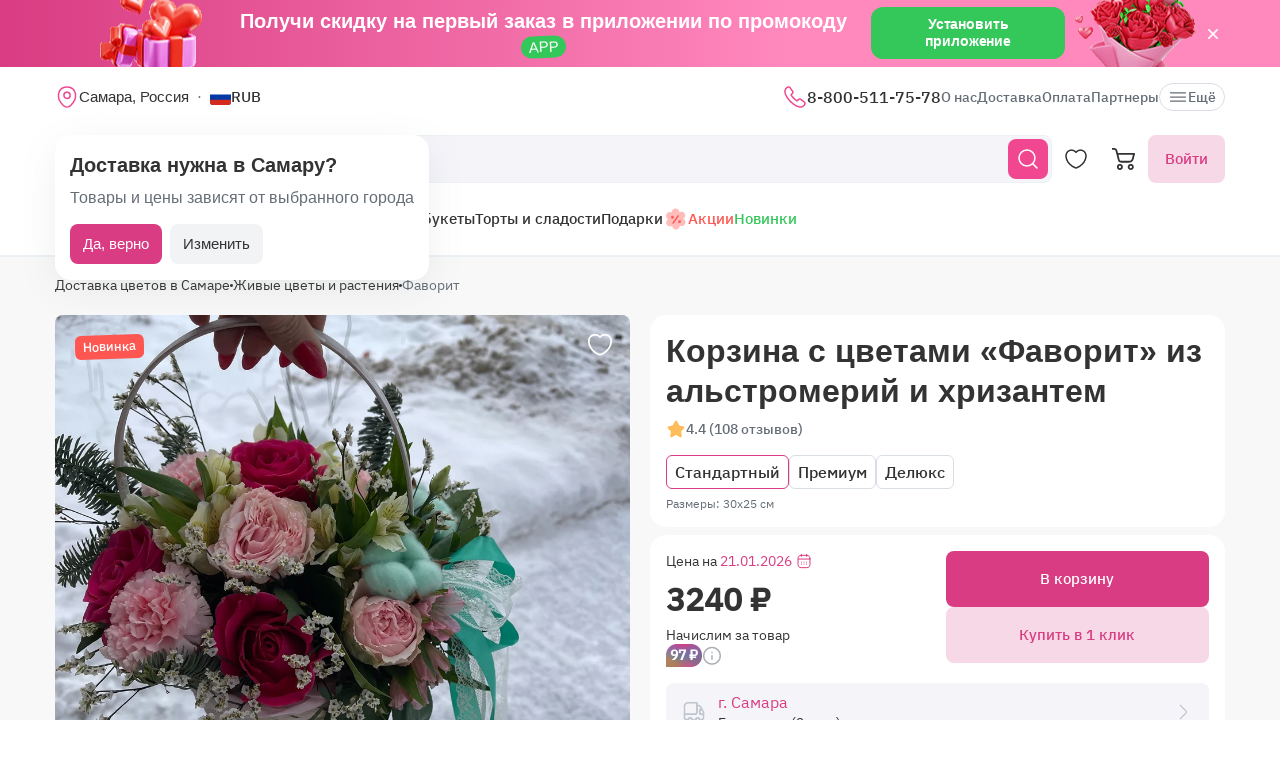

--- FILE ---
content_type: text/html; charset=utf-8
request_url: https://flomarket.com/products/favorit-22760
body_size: 28642
content:
<!doctype html>

<html lang="ru" prefix="og: http://ogp.me/ns# fb: http://ogp.me/ns/fb# product: http://ogp.me/ns/product#">
<head>
    <meta charset="utf-8">
    <meta http-equiv="X-UA-Compatible" content="IE=edge">
    <meta name="color-scheme" content="only light">
    <meta name="viewport" content="width=device-width, initial-scale=1, minimum-scale=1, maximum-scale=5">
    <meta name="csrf-token" content="EFPTCzZbH8SzqNPCvS2eXwv6b87nj1381qJl2Ngs">
    <meta name="theme-color" content="#fff">

    <link rel="canonical" href="https://flomarket.com/products/favorit-22760">
            <meta name="robots" content="index, follow">
        <meta name="description" content="Корзина с цветами «Фаворит» из альстромерий и хризантем – оформить доставку цветов в Самаре за 3 240 ₽! В нашем каталоге представлен огромный ассортимент цветочных букетов с доставкой в Самаре от партнера «Золотой цветок». ✔ Гарантия качества! ✔ Всегда свежие букеты! ✔ Круглосуточная доставка!">
                        <meta name="google-site-verification" content="kgdHbjupeRGwiCBC8IILDeX16pzgUi9LokOz-TYP6bg">
                                    <meta name="yandex-verification" content="c393540eefdcc71e">
                    
    <meta property="og:title" content="Корзина с цветами «Фаворит» из альстромерий и хризантем в Самаре – купить с доставкой по цене 3 240 ₽ | Партнер «Золотой цветок»">
    <meta property="og:description" content="Корзина с цветами «Фаворит» из альстромерий и хризантем – оформить доставку цветов в Самаре за 3 240 ₽! В нашем каталоге представлен огромный ассортимент цветочных букетов с доставкой в Самаре от партнера «Золотой цветок». ✔ Гарантия качества! ✔ Всегда свежие букеты! ✔ Круглосуточная доставка!">
    <meta property="og:image" content="        https://images.flomarket.com/1f0753b8-fbbe-4ece-efe9-ed5a39115500/large
    ">
    
    <meta property="og:type" content="website">
    <meta property="og:url" content="https://flomarket.com/products/favorit-22760">

    <title>Корзина с цветами «Фаворит» из альстромерий и хризантем в Самаре – купить с доставкой по цене 3 240 ₽ | Партнер «Золотой цветок»</title>

    <script>
        window.app_env = 'prod'
        window.sentry_release = '5869'
    </script>

            <script type="application/ld+json">
{
    "@context": "https://schema.org/",
    "@type": "WebSite",
    "name": "FloMarket",
    "url": "https://flomarket.com/products/favorit-22760",
    "image": "        https://images.flomarket.com/1f0753b8-fbbe-4ece-efe9-ed5a39115500/large
    ",
    "description": "Корзина с цветами «Фаворит» из альстромерий и хризантем – оформить доставку цветов в Самаре за 3 240 ₽! В нашем каталоге представлен огромный ассортимент цветочных букетов с доставкой в Самаре от партнера «Золотой цветок». ✔ Гарантия качества! ✔ Всегда свежие букеты! ✔ Круглосуточная доставка!"
}
</script>
    
        <script type="application/ld+json">
	{
		"@context": "https://schema.org/",
		"@type": "Product",
		"name": "Корзина с цветами «Фаворит» из альстромерий и хризантем",
		"image": [
									"https://images.flomarket.com/1f0753b8-fbbe-4ece-efe9-ed5a39115500/large",
							"https://images.flomarket.com/4a9b63e0-a5f2-4156-17f2-6b2bd754bc00/large",
							"https://images.flomarket.com/45dc4402-ce23-4d49-47a9-8847c6dc8f00/large"
							],
		"description": 			"Прекрасная композиция в корзинке для самых близких людей."
		,
		"offers": {
			"@type": "Offer",
			"url": "https://flomarket.com/products/favorit-22760?city_id=312",
			"priceCurrency": "RUB",
			"price": "3240",
			"priceValidUntil": "2026-01-21",
			"availability": "https://schema.org/InStock"
		}
						,"aggregateRating": {
					"@type": "AggregateRating",
					"ratingValue": "4.8",
					"ratingCount": "13"
				}
				    }
</script>

<script type="application/ld+json">
    {
        "@context": "https://schema.org",
        "@type": "ImageObject",
        "contentUrl": "https://images.flomarket.com/1f0753b8-fbbe-4ece-efe9-ed5a39115500/large",
        "description": "Корзина с цветами «Фаворит» из альстромерий и хризантем – оформить доставку цветов в Самаре за 3 240 ₽! В нашем каталоге представлен огромный ассортимент цветочных букетов с доставкой в Самаре от партнера «Золотой цветок». ✔ Гарантия качества! ✔ Всегда свежие букеты! ✔ Круглосуточная доставка!",
        "name": "Корзина с цветами «Фаворит» из альстромерий и хризантем"
    }
</script>




        <link rel="alternate" href="https://flomarket.com/products/favorit-22760" hreflang="x-default">
        <link rel="icon" href="/favicon.svg" type="image/svg+xml">
    

        <link rel="preload" as="font" href="/fonts/ibmplexsans-regular.woff2">
            <link fetchpriority="high" rel="preload" as="image" href="https://images.flomarket.com/1f0753b8-fbbe-4ece-efe9-ed5a39115500/large">
        <link rel="preload" as="style" href="https://flomarket.com/build/assets/app-BOSx-1m4.css" /><link rel="preload" as="style" href="https://flomarket.com/build/assets/app-asinc-BrVwwDoe.css" /><link rel="stylesheet" href="https://flomarket.com/build/assets/app-BOSx-1m4.css" /><link rel="stylesheet" href="https://flomarket.com/build/assets/app-asinc-BrVwwDoe.css" />            <link rel="preload" as="style" href="https://flomarket.com/build/assets/show-DEvyhcSk.css" /><link rel="stylesheet" href="https://flomarket.com/build/assets/show-DEvyhcSk.css" />
    
    <link rel="preload" as="style" href="https://flomarket.com/build/assets/layout-F2WejZsT.css" /><link rel="modulepreload" href="https://flomarket.com/build/assets/bootstrap-tL_D0-94.js" /><link rel="modulepreload" href="https://flomarket.com/build/assets/index-ngrFHoWO.js" /><link rel="modulepreload" href="https://flomarket.com/build/assets/dayjs.min-B0RTI1Lu.js" /><link rel="modulepreload" href="https://flomarket.com/build/assets/_commonjsHelpers-D6-XlEtG.js" /><link rel="modulepreload" href="https://flomarket.com/build/assets/layout-Bn0wh61c.js" /><link rel="modulepreload" href="https://flomarket.com/build/assets/preload-helper-BfFHrpNk.js" /><link rel="modulepreload" href="https://flomarket.com/build/assets/app-99La_NcB.js" /><link rel="modulepreload" href="https://flomarket.com/build/assets/bootstrap-native.esm-CN-5CADx.js" /><link rel="modulepreload" href="https://flomarket.com/build/assets/vue.esm-bundler-CugLb3wK.js" /><link rel="modulepreload" href="https://flomarket.com/build/assets/index-BgB0Db--.js" /><link rel="modulepreload" href="https://flomarket.com/build/assets/get_products_prices-Ni6IOOB5.js" /><link rel="modulepreload" href="https://flomarket.com/build/assets/l10n-D-TRRilQ.js" /><link rel="modulepreload" href="https://flomarket.com/build/assets/index-9Z5QF69l.js" /><link rel="modulepreload" href="https://flomarket.com/build/assets/runtime-core.esm-bundler-Bl5Ud1MS.js" /><link rel="modulepreload" href="https://flomarket.com/build/assets/VPreloader-nioDy1Vt.js" /><link rel="modulepreload" href="https://flomarket.com/build/assets/vue-multiselect-j_VzCcHY.js" /><link rel="modulepreload" href="https://flomarket.com/build/assets/_plugin-vue_export-helper-DlAUqK2U.js" /><link rel="modulepreload" href="https://flomarket.com/build/assets/vue-multiselect.esm-DU7MIMDq.js" /><link rel="modulepreload" href="https://flomarket.com/build/assets/vue-the-mask-DO4jh0cE.js" /><link rel="modulepreload" href="https://flomarket.com/build/assets/vtooltip-Ddx1NpLJ.js" /><link rel="modulepreload" href="https://flomarket.com/build/assets/runtime-dom.esm-bundler-9qb-mPA3.js" /><link rel="modulepreload" href="https://flomarket.com/build/assets/app-storage-BY_Cf89t.js" /><link rel="modulepreload" href="https://flomarket.com/build/assets/compiler-dom.esm-bundler-DcFqEi2N.js" /><link rel="modulepreload" href="https://flomarket.com/build/assets/get-noun-BKydS539.js" /><link rel="modulepreload" href="https://flomarket.com/build/assets/index-C1TIW3q3.js" /><link rel="stylesheet" href="https://flomarket.com/build/assets/layout-F2WejZsT.css" /><script type="module" src="https://flomarket.com/build/assets/bootstrap-tL_D0-94.js"></script><script type="module" src="https://flomarket.com/build/assets/layout-Bn0wh61c.js"></script>        <link rel="preload" as="style" href="https://flomarket.com/build/assets/InputCounter-DC-srIZU.css" /><link rel="preload" as="style" href="https://flomarket.com/build/assets/show-CzPK7-PD.css" /><link rel="modulepreload" href="https://flomarket.com/build/assets/show-CZvdCylR.js" /><link rel="modulepreload" href="https://flomarket.com/build/assets/preload-helper-BfFHrpNk.js" /><link rel="modulepreload" href="https://flomarket.com/build/assets/index-9Z5QF69l.js" /><link rel="modulepreload" href="https://flomarket.com/build/assets/catalog-check-in-cart-BDnw-7uy.js" /><link rel="modulepreload" href="https://flomarket.com/build/assets/vue.esm-bundler-CugLb3wK.js" /><link rel="modulepreload" href="https://flomarket.com/build/assets/init-advantage-carousel-Cj0dI-eD.js" /><link rel="modulepreload" href="https://flomarket.com/build/assets/index-BgB0Db--.js" /><link rel="modulepreload" href="https://flomarket.com/build/assets/format-date-CW8rKoir.js" /><link rel="modulepreload" href="https://flomarket.com/build/assets/InputCounter-E4ozDULw.js" /><link rel="modulepreload" href="https://flomarket.com/build/assets/l10n-D-TRRilQ.js" /><link rel="modulepreload" href="https://flomarket.com/build/assets/product-added-cart-D3zERTYi.js" /><link rel="modulepreload" href="https://flomarket.com/build/assets/swiper.min-B5EfySgV.js" /><link rel="modulepreload" href="https://flomarket.com/build/assets/ru.es-7cEDz4-5.js" /><link rel="modulepreload" href="https://flomarket.com/build/assets/utc-3h0IjZqf.js" /><link rel="modulepreload" href="https://flomarket.com/build/assets/api-DsbpPMNQ.js" /><link rel="modulepreload" href="https://flomarket.com/build/assets/runtime-core.esm-bundler-Bl5Ud1MS.js" /><link rel="modulepreload" href="https://flomarket.com/build/assets/runtime-dom.esm-bundler-9qb-mPA3.js" /><link rel="modulepreload" href="https://flomarket.com/build/assets/compiler-dom.esm-bundler-DcFqEi2N.js" /><link rel="modulepreload" href="https://flomarket.com/build/assets/_commonjsHelpers-D6-XlEtG.js" /><link rel="modulepreload" href="https://flomarket.com/build/assets/_plugin-vue_export-helper-DlAUqK2U.js" /><link rel="modulepreload" href="https://flomarket.com/build/assets/app-storage-BY_Cf89t.js" /><link rel="modulepreload" href="https://flomarket.com/build/assets/get-noun-BKydS539.js" /><link rel="stylesheet" href="https://flomarket.com/build/assets/InputCounter-DC-srIZU.css" /><link rel="stylesheet" href="https://flomarket.com/build/assets/show-CzPK7-PD.css" /><script type="module" src="https://flomarket.com/build/assets/show-CZvdCylR.js"></script></head>
<body>
            <div id="js_mobile-app-line" class="mobile-app-line d-none d-lg-block">
        <div class="container">
            <div class="d-flex align-items-center justify-content-center mobile-app-line__box">
                <div>Получи скидку на первый заказ в приложении по промокоду <span class="mobile-app-line__tag">APP</span></div>

                <button type="button" class="fm-btn fm-btn_success mobile-app-line__fm-btn">Установить приложение</button>

                <svg id="js_mobile-app-line__btn-close" class="mobile-app-line__btn-close" width="24" height="24" viewBox="0 0 24 24" fill="none"
                     xmlns="http://www.w3.org/2000/svg">
                    <path d="M7.75781 7.75732L16.2431 16.2426" stroke="white" stroke-width="1.5" stroke-linecap="round" stroke-linejoin="round"/>
                    <path d="M7.75691 16.2426L16.2422 7.75732" stroke="white" stroke-width="1.5" stroke-linecap="round" stroke-linejoin="round"/>
                </svg>
            </div>
        </div>
    </div>
    
    <header id="js_header" class="header">
    <div class="container" style="position: relative">
                    <div class="d-none d-lg-flex header__top-panel">
                <div class="d-flex align-items-center">
                    <button type="button" id="js_btn-show-modal-select-city_desktop" class="fm-btn fm-btn_text header__select-city header__select-city_desktop" data-toggle="v-modal" data-target="SelectCity" data-test-id="modal-select-city_desktop">
    <img class="header__select-city-icon js_lazy-load" src="/img/empty.svg" data-src="/img/icons/marker.svg" width="24" height="24" alt="">

    
    <span class="header__select-city-text">
        Самара, Россия
    </span>
</button>

                    <div id="js_header__currency" class="dropdown dropdown_hover header__currency">
        <button type="button" id="dropdownBtnCurrency" class="fm-btn fm-btn_text header__currency-btn"
                data-toggle="dropdown"
                aria-haspopup="true"
                aria-expanded="false">
            <img class="header__currency-img js_lazy-load" src="/img/empty.svg" data-src="/img/currencies/RUB.svg" width="21" height="16"
                 alt="">
            RUB
        </button>

        <div class="dropdown-menu dropdown-menu-left header__currency-dropdown-menu" aria-labelledby="dropdownBtnCurrency">
            <div class="header__currency-title">Валюта</div>

                                                                            <a class="dropdown-menu__item header__currency-item mt-3 js_currency-item" href="#" data-currency="USD">
                        <img class="header__currency-img js_lazy-load" src="/img/empty.svg" data-src="/img/currencies/USD.svg" width="21" height="16"
                             alt="">
                        USD
                    </a>
                                                                <a class="dropdown-menu__item header__currency-item mt-3 js_currency-item" href="#" data-currency="EUR">
                        <img class="header__currency-img js_lazy-load" src="/img/empty.svg" data-src="/img/currencies/EUR.svg" width="21" height="16"
                             alt="">
                        EUR
                    </a>
                                                                <a class="dropdown-menu__item header__currency-item mt-3 js_currency-item" href="#" data-currency="KZT">
                        <img class="header__currency-img js_lazy-load" src="/img/empty.svg" data-src="/img/currencies/KZT.svg" width="21" height="16"
                             alt="">
                        KZT
                    </a>
                                                                <a class="dropdown-menu__item header__currency-item mt-3 js_currency-item" href="#" data-currency="BYN">
                        <img class="header__currency-img js_lazy-load" src="/img/empty.svg" data-src="/img/currencies/BYN.svg" width="21" height="16"
                             alt="">
                        BYN
                    </a>
                                    </div>
    </div>
                </div>

                <nav class="header__menu">
            <div class="dropdown dropdown_hover">
            <a class="header__menu-item header__menu-item_phone" href="tel:+78005117578"
               id="dropdownContacts"
               data-toggle="dropdown"
               aria-haspopup="true"
               aria-expanded="false">
                <img class="js_lazy-load" src="/img/empty.svg" data-src="/img/icons/call.svg" width="24" height="24" alt="">

                8-800-511-75-78
            </a>

            <div class="dropdown-menu dropdown-menu-left contacts-card" aria-labelledby="dropdownContacts">
                <div class="contacts-card__title mb-3">Контакты</div>

                <div class="dropdown-menu__item-group">
                    <a class="dropdown-menu__item contacts-card__item" href="tel:+78005117578">
                        <img class="js_lazy-load" src="/img/empty.svg" data-src="/img/icons/call-calling-bold.svg" width="24" height="24" alt="">

                        8-800-511-75-78
                    </a>

                    <a class="dropdown-menu__item contacts-card__item" href="mailto:info@flomarket.com"
                       target="_blank">
                        <img class="js_lazy-load" src="/img/empty.svg" data-src="/img/icons/sms-bold.svg" width="24" height="24" alt="">

                        info@flomarket.com
                    </a>
                </div>

                <div class="dropdown-menu__item-group">
                                            <a class="dropdown-menu__item contacts-card__item" href="tg://resolve?domain=flomarket_bot&amp;start=flomarket-site">
                            <img class="js_lazy-load" src="/img/empty.svg" data-src="/img/icons/telegram-bold.svg" width="24" height="24" alt="">

                            @flomarket_bot
                        </a>
                    
                                            <a class="dropdown-menu__item contacts-card__item" href="https://vk.com/flomarket.best" target="_blank" rel="noreferrer">
                            <img class="js_lazy-load" src="/img/empty.svg" data-src="/img/icons/vk-bold.svg" width="24" height="24" alt="">

                            ВКонтакте
                        </a>
                                    </div>

                                    <div class="dropdown-menu__item-group">
                        <button type="button" class="fm-btn fm-btn_block fm-btn_tint-primary js_callback-btn">Заказать звонок</button>
                    </div>
                            </div>
        </div>
    
            <a class="header__menu-item " href="https://flomarket.com/about">О нас</a>
            <a class="header__menu-item " href="https://flomarket.com/dostavka">Доставка</a>
            <a class="header__menu-item " href="https://flomarket.com/oplata">Оплата</a>
    
            <a class="header__menu-item" href="https://flomarket.com/samara/partners">Партнеры</a>

            
    <button type="button" id="js_header__menu-item_btn-more" class="fm-btn fm-btn_text header__menu-item header__menu-item_btn-more">
        <svg width="20" height="20" viewBox="0 0 20 20" fill="none" xmlns="http://www.w3.org/2000/svg">
            <path d="M17.5 6.4585H2.5C2.15833 6.4585 1.875 6.17516 1.875 5.8335C1.875 5.49183 2.15833 5.2085 2.5 5.2085H17.5C17.8417 5.2085 18.125 5.49183 18.125 5.8335C18.125 6.17516 17.8417 6.4585 17.5 6.4585Z"
                  fill="currentColor"/>
            <path d="M17.5 10.625H2.5C2.15833 10.625 1.875 10.3417 1.875 10C1.875 9.65833 2.15833 9.375 2.5 9.375H17.5C17.8417 9.375 18.125 9.65833 18.125 10C18.125 10.3417 17.8417 10.625 17.5 10.625Z"
                  fill="currentColor"/>
            <path d="M17.5 14.7915H2.5C2.15833 14.7915 1.875 14.5082 1.875 14.1665C1.875 13.8248 2.15833 13.5415 2.5 13.5415H17.5C17.8417 13.5415 18.125 13.8248 18.125 14.1665C18.125 14.5082 17.8417 14.7915 17.5 14.7915Z"
                  fill="currentColor"/>
        </svg>
        Ещё
    </button>
</nav>

                
            </div>
        
        <div id="js_header__bottom-panel" class="header__bottom-panel">
            <a id="js_logo-box" class="logo-box" href="https://flomarket.com/samara">
    <img class="img-fluid logo" src="/img/flomarket-logo.svg?v=2" width="112" height="29" alt="FloMarket">
</a>

                            <div class="header__icon-group">
                    <button type="button" id="js_btn-show-mobile-search" class="d-lg-none fm-btn fm-btn_icon head-favorite">
                        <svg width="24" height="24" viewBox="0 0 24 24" fill="none" xmlns="http://www.w3.org/2000/svg">
                            <path d="M16.6101 16.6101C19.7236 13.4966 19.7236 8.44862 16.6101 5.33512C13.4966 2.22163 8.44862 2.22163 5.33512 5.33512C2.22163 8.44862 2.22163 13.4966 5.33512 16.6101C8.44862 19.7236 13.4966 19.7236 16.6101 16.6101ZM16.6101 16.6101L21 21"
                                  stroke="currentColor" stroke-width="1.5" stroke-linecap="round"/>
                        </svg>
                    </button>

                    <a class="head-favorite" href="https://flomarket.com/izbrannoe" aria-label="Избранное">
                        <svg width="24" height="24" viewBox="0 0 24 24" fill="none" xmlns="http://www.w3.org/2000/svg">
                            <path d="M12.62 20.8101C12.28 20.9301 11.72 20.9301 11.38 20.8101C8.48 19.8201 2 15.6901 2 8.6901C2 5.6001 4.49 3.1001 7.56 3.1001C9.38 3.1001 10.99 3.9801 12 5.3401C13.01 3.9801 14.63 3.1001 16.44 3.1001C19.51 3.1001 22 5.6001 22 8.6901C22 15.6901 15.52 19.8201 12.62 20.8101Z"
                                  stroke="currentColor" stroke-width="1.5" stroke-linecap="round" stroke-linejoin="round"/>
                        </svg>

                        <span id="js_favorites-number" class="head-favorite__qty"></span>
                    </a>

                    <a id="js_head-cart" class="d-none d-lg-flex head-cart" href="https://flomarket.com/cart" aria-label="Корзина">
                        <svg width="24" height="24" viewBox="0 0 24 24" fill="none" xmlns="http://www.w3.org/2000/svg">
                            <path fill-rule="evenodd" clip-rule="evenodd"
                                  d="M3.5672 3.97403C3.39288 3.30201 2.79146 2.83333 2.10341 2.83333H0V1H2.10341C3.61711 1 4.94023 2.03109 5.32374 3.50954L5.94094 5.88889H22.0921C22.3745 5.88889 22.6409 6.02161 22.8127 6.24796C22.9845 6.47431 23.0422 6.7685 22.9688 7.04387L21.5739 12.2749C21.0403 14.276 19.2431 15.6667 17.1905 15.6667H9.16961C7.65591 15.6667 6.33279 14.6356 5.94928 13.1571L3.5672 3.97403ZM20.9074 7.72222H6.4165L7.70582 12.6926C7.88014 13.3647 8.48156 13.8333 9.16961 13.8333H17.1905C18.4221 13.8333 19.5004 12.999 19.8205 11.7983L20.9074 7.72222ZM18.7632 21.1667C18.0946 21.1667 17.5526 20.6195 17.5526 19.9444C17.5526 19.2694 18.0946 18.7222 18.7632 18.7222C19.4317 18.7222 19.9737 19.2694 19.9737 19.9444C19.9737 20.6195 19.4317 21.1667 18.7632 21.1667ZM18.7632 23C17.0918 23 15.7368 21.632 15.7368 19.9444C15.7368 18.2569 17.0918 16.8889 18.7632 16.8889C20.4345 16.8889 21.7895 18.2569 21.7895 19.9444C21.7895 21.632 20.4345 23 18.7632 23ZM7.86843 21.1667C7.19987 21.1667 6.6579 20.6195 6.6579 19.9444C6.6579 19.2694 7.19987 18.7222 7.86843 18.7222C8.53698 18.7222 9.07895 19.2694 9.07895 19.9444C9.07895 20.6195 8.53698 21.1667 7.86843 21.1667ZM7.86843 23C6.19704 23 4.84211 21.632 4.84211 19.9444C4.84211 18.2569 6.19704 16.8889 7.86843 16.8889C9.53981 16.8889 10.8947 18.2569 10.8947 19.9444C10.8947 21.632 9.53981 23 7.86843 23Z"
                                  fill="currentColor"/>
                        </svg>

                        <span id="js_head-cart__qty" class="head-cart__qty"></span>
                    </a>

                    <div id="js_app-mobile-menu" class="d-lg-none">
                        <button type="button" class="fm-btn fm-btn_icon fm-btn_icon-tertiary header__btn-toggle-menu" aria-label="Меню"
                                @click="show()">
                            <svg width="24" height="24" viewBox="0 0 24 24" fill="none" xmlns="http://www.w3.org/2000/svg">
                                <path d="M3 7H21" stroke="#333333" stroke-width="1.5" stroke-linecap="round"/>
                                <path d="M3 12H21" stroke="#333333" stroke-width="1.5" stroke-linecap="round"/>
                                <path d="M3 17H21" stroke="#333333" stroke-width="1.5" stroke-linecap="round"/>
                            </svg>
                        </button>

                        <mobile-menu v-if="active"
                                     ref="mobile-menu"
                                     :btn-callback="true"
                                     email="info@flomarket.com"
                                     home-url="https://flomarket.com/samara"
                                     pa-url="https://flomarket.com/profile/orders"
                                     phone="+78005117578"
                                     telegram="tg://resolve?domain=flomarket_bot&amp;start=flomarket-site">
                                                    </mobile-menu>
                    </div>
                </div>
            
                            <div class="d-lg-none w-100">
                    <button type="button" id="js_btn-show-modal-select-city" class="fm-btn fm-btn_text header__select-city " data-toggle="v-modal" data-target="SelectCity" data-test-id="modal-select-city_desktop">
    <img class="header__select-city-icon js_lazy-load" src="/img/empty.svg" data-src="/img/icons/marker.svg" width="24" height="24" alt="">

    
    <span class="header__select-city-text">
        Самара, Россия
    </span>
</button>
                </div>
            
                            <div class="header__catalog-group d-none d-lg-flex">
                    <div id="js_all-catalog-menu-dropdown" class="all-catalog-menu-dropdown d-none d-lg-flex">
        <button type="button" id="js_all-catalog-menu-btn" class="fm-btn fm-btn_main fm-btn_main-s-500 flex-nowrap all-catalog-menu-btn">
            <svg class="all-catalog-menu-btn-icon-show flex-shrink-0" width="24" height="24" viewBox="0 0 24 24" fill="none" xmlns="http://www.w3.org/2000/svg">
                <path d="M5 10H7C9 10 10 9 10 7V5C10 3 9 2 7 2H5C3 2 2 3 2 5V7C2 9 3 10 5 10Z" stroke="white" stroke-width="1.5"
                      stroke-miterlimit="10"
                      stroke-linecap="round" stroke-linejoin="round"/>
                <path d="M17 10H19C21 10 22 9 22 7V5C22 3 21 2 19 2H17C15 2 14 3 14 5V7C14 9 15 10 17 10Z" stroke="white" stroke-width="1.5"
                      stroke-miterlimit="10" stroke-linecap="round" stroke-linejoin="round"/>
                <path d="M17 22H19C21 22 22 21 22 19V17C22 15 21 14 19 14H17C15 14 14 15 14 17V19C14 21 15 22 17 22Z" stroke="white"
                      stroke-width="1.5"
                      stroke-miterlimit="10" stroke-linecap="round" stroke-linejoin="round"/>
                <path d="M5 22H7C9 22 10 21 10 19V17C10 15 9 14 7 14H5C3 14 2 15 2 17V19C2 21 3 22 5 22Z" stroke="white" stroke-width="1.5"
                      stroke-miterlimit="10" stroke-linecap="round" stroke-linejoin="round"/>
            </svg>

            <svg class="all-catalog-menu-btn-icon-close flex-shrink-0" width="24" height="24" viewBox="0 0 24 24" fill="none" xmlns="http://www.w3.org/2000/svg"
                 hidden>
                <path d="M7.75781 7.75732L16.2431 16.2426" stroke="white" stroke-width="1.5" stroke-linecap="round" stroke-linejoin="round"/>
                <path d="M7.75691 16.2426L16.2422 7.75732" stroke="white" stroke-width="1.5" stroke-linecap="round" stroke-linejoin="round"/>
            </svg>

            Каталог
        </button>

        <div id="js_all-catalog-menu" class="dropdown-menu all-catalog-menu">
            <div id="js_all-catalog-menu__main-list" class="all-catalog-menu__main-list">
                                                            <a class="all-catalog-menu__main-list-item js_all-catalog-menu__main-list-item all-catalog-menu__main-list-item_active"
                           href="/samara/bouquets"
                           data-id="11">
                            <img class="all-catalog-menu__main-list-img js_lazy-load" src="/img/empty.svg"
                                 data-src="https://images.flomarket.com/039a5535-f050-43a6-04a0-150c0bf45900/medium"
                                 width="48" height="48" alt="">
                            Цветы
                        </a>
                                                                                <a class="all-catalog-menu__main-list-item js_all-catalog-menu__main-list-item "
                           href="/samara/bouquets/rozy"
                           data-id="12">
                            <img class="all-catalog-menu__main-list-img js_lazy-load" src="/img/empty.svg"
                                 data-src="https://images.flomarket.com/8a4307bc-50dc-4c30-3fa6-1e944ca52200/medium"
                                 width="48" height="48" alt="">
                            Розы
                        </a>
                                                                                <a class="all-catalog-menu__main-list-item js_all-catalog-menu__main-list-item "
                           href="/samara/bouquets/kompozicii"
                           data-id="13">
                            <img class="all-catalog-menu__main-list-img js_lazy-load" src="/img/empty.svg"
                                 data-src="https://images.flomarket.com/19056d9b-0efb-401d-aa80-a9856c5fd100/medium"
                                 width="48" height="48" alt="">
                            Композиции
                        </a>
                                                                                <a class="all-catalog-menu__main-list-item js_all-catalog-menu__main-list-item "
                           href="/samara/bouquets/den-rozhdeniya"
                           data-id="10">
                            <img class="all-catalog-menu__main-list-img js_lazy-load" src="/img/empty.svg"
                                 data-src="https://images.flomarket.com/99823992-9e9d-4976-f28d-ecc6a6a68b00/medium"
                                 width="48" height="48" alt="">
                            День рождения
                        </a>
                                                                                <a class="all-catalog-menu__main-list-item js_all-catalog-menu__main-list-item "
                           href="/samara/syedobnye-bukety"
                           data-id="1582">
                            <img class="all-catalog-menu__main-list-img js_lazy-load" src="/img/empty.svg"
                                 data-src="https://images.flomarket.com/758de29a-1b8e-4b2c-7a15-b905f34e3600/medium"
                                 width="48" height="48" alt="">
                            Съедобные букеты
                        </a>
                                                                                <a class="all-catalog-menu__main-list-item js_all-catalog-menu__main-list-item "
                           href="/samara/sweets"
                           data-id="1583">
                            <img class="all-catalog-menu__main-list-img js_lazy-load" src="/img/empty.svg"
                                 data-src="https://images.flomarket.com/e7737e28-a1cd-442b-3268-abfb75818400/medium"
                                 width="48" height="48" alt="">
                            Торты и сладости
                        </a>
                                                                                <a class="all-catalog-menu__main-list-item js_all-catalog-menu__main-list-item "
                           href="/catalog/gifts"
                           data-id="302">
                            <img class="all-catalog-menu__main-list-img js_lazy-load" src="/img/empty.svg"
                                 data-src="https://images.flomarket.com/2c2dab1e-747b-4977-3330-d7f45e193000/medium"
                                 width="48" height="48" alt="">
                            Подарки
                        </a>
                                                                                <div class="all-catalog-menu__main-list-item js_all-catalog-menu__main-list-item "
                             data-id="14">
                            <img class="all-catalog-menu__main-list-img js_lazy-load" src="/img/empty.svg"
                                 data-src="https://images.flomarket.com/30836650-a661-4e5b-a408-ad2b78b25200/medium"
                                 width="48" height="48" alt="">
                            Повод
                        </div>
                                                                                <a class="all-catalog-menu__main-list-item js_all-catalog-menu__main-list-item "
                           href="https://flomarket.com/samara/akcii"
                           data-id="16">
                            <img class="all-catalog-menu__main-list-img js_lazy-load" src="/img/empty.svg"
                                 data-src="https://images.flomarket.com/e2cf9327-ccf1-4aff-1c2b-d050696e1300/medium"
                                 width="48" height="48" alt="">
                            Акции
                        </a>
                                                                                <a class="all-catalog-menu__main-list-item js_all-catalog-menu__main-list-item "
                           href="https://flomarket.com/samara/new"
                           data-id="209">
                            <img class="all-catalog-menu__main-list-img js_lazy-load" src="/img/empty.svg"
                                 data-src="https://images.flomarket.com/2b14c2ae-90f1-4d66-a906-ef0c25bd9900/medium"
                                 width="48" height="48" alt="">
                            Новинки
                        </a>
                                                </div>

            <div id="js_all-catalog-menu__secondary-lists" class="all-catalog-menu__secondary-lists">
                                                            <div class="all-catalog-menu__list js_all-catalog-menu__list" data-id="11" >
                                                            <a class="all-catalog-menu__list-title all-catalog-menu__list-title_link" href="/samara/bouquets">Цветы</a>
                            
                            <div class="all-catalog-menu__list-groups">
                                
                                                                                                            <div class="all-catalog-menu__list-group js_all-catalog-menu__list-group">
                                            <div class="all-catalog-menu__list-group-title">По типу</div>

                                                                                            <a class="all-catalog-menu__list-item js_all-catalog-menu__list-item"
                                                   href="/samara/bouquets/rozy"
                                                        >Розы</a>
                                                                                            <a class="all-catalog-menu__list-item js_all-catalog-menu__list-item"
                                                   href="/samara/bouquets/piony"
                                                        >Пионы</a>
                                                                                            <a class="all-catalog-menu__list-item js_all-catalog-menu__list-item"
                                                   href="/samara/bouquets/khrizantemy"
                                                        >Хризантемы</a>
                                                                                            <a class="all-catalog-menu__list-item js_all-catalog-menu__list-item"
                                                   href="/samara/bouquets/lilii"
                                                        >Лилии</a>
                                                                                            <a class="all-catalog-menu__list-item js_all-catalog-menu__list-item"
                                                   href="/samara/bouquets/gerbery"
                                                        >Герберы</a>
                                                                                            <a class="all-catalog-menu__list-item js_all-catalog-menu__list-item"
                                                   href="/samara/bouquets/romashki"
                                                        >Ромашки</a>
                                                                                            <a class="all-catalog-menu__list-item js_all-catalog-menu__list-item"
                                                   href="/samara/bouquets/alstromerii"
                                                        >Альстромерии</a>
                                                                                            <a class="all-catalog-menu__list-item js_all-catalog-menu__list-item"
                                                   href="/samara/bouquets/irisy"
                                                        >Ирисы</a>
                                                                                            <a class="all-catalog-menu__list-item js_all-catalog-menu__list-item"
                                                   href="/samara/bouquets/orhidei"
                                                        >Орхидеи</a>
                                                                                            <a class="all-catalog-menu__list-item js_all-catalog-menu__list-item"
                                                   href="/samara/bouquets/liziantusy"
                                                        hidden>Эустомы (Лизиантусы)</a>
                                                                                            <a class="all-catalog-menu__list-item js_all-catalog-menu__list-item"
                                                   href="/samara/bouquets/gortenzii"
                                                        hidden>Гортензии</a>
                                                                                            <a class="all-catalog-menu__list-item js_all-catalog-menu__list-item"
                                                   href="/samara/bouquets/gvozdiki"
                                                        hidden>Гвоздики</a>
                                                                                            <a class="all-catalog-menu__list-item js_all-catalog-menu__list-item"
                                                   href="/samara/bouquets/kally"
                                                        hidden>Каллы</a>
                                                                                            <a class="all-catalog-menu__list-item js_all-catalog-menu__list-item"
                                                   href="/samara/bouquets/gipsofily"
                                                        hidden>Гипсофилы</a>
                                                                                            <a class="all-catalog-menu__list-item js_all-catalog-menu__list-item"
                                                   href="/samara/bouquets/mattiola"
                                                        hidden>Маттиола</a>
                                                                                            <a class="all-catalog-menu__list-item js_all-catalog-menu__list-item"
                                                   href="/samara/bouquets/tyulpany"
                                                        hidden>Тюльпаны</a>
                                            
                                                                                            <button type="button"
                                                        class="fm-btn fm-btn_text all-catalog-menu__list-item-more js_all-catalog-menu__list-item-more">Показать ещё</button>
                                                                                    </div>
                                                                            <div class="all-catalog-menu__list-group js_all-catalog-menu__list-group">
                                            <div class="all-catalog-menu__list-group-title">Кому</div>

                                                                                            <a class="all-catalog-menu__list-item js_all-catalog-menu__list-item"
                                                   href="/samara/bouquets/mom"
                                                        >Маме</a>
                                                                                            <a class="all-catalog-menu__list-item js_all-catalog-menu__list-item"
                                                   href="/samara/bouquets/woman"
                                                        >Женщине</a>
                                                                                            <a class="all-catalog-menu__list-item js_all-catalog-menu__list-item"
                                                   href="/samara/bouquets/favorite"
                                                        >Любимой</a>
                                                                                            <a class="all-catalog-menu__list-item js_all-catalog-menu__list-item"
                                                   href="/samara/bouquets/girlfriend"
                                                        >Подруге</a>
                                                                                            <a class="all-catalog-menu__list-item js_all-catalog-menu__list-item"
                                                   href="/samara/bouquets/man"
                                                        >Мужчине</a>
                                                                                            <a class="all-catalog-menu__list-item js_all-catalog-menu__list-item"
                                                   href="/samara/bouquets/daughter"
                                                        >Дочери</a>
                                            
                                                                                    </div>
                                                                            <div class="all-catalog-menu__list-group js_all-catalog-menu__list-group">
                                            <div class="all-catalog-menu__list-group-title">Букеты</div>

                                                                                            <a class="all-catalog-menu__list-item js_all-catalog-menu__list-item"
                                                   href="/samara/bouquets"
                                                        >Сборные букеты</a>
                                                                                            <a class="all-catalog-menu__list-item js_all-catalog-menu__list-item"
                                                   href="/samara/bouquets/nedorogiye-bukety"
                                                        >Недорогие букеты</a>
                                                                                            <a class="all-catalog-menu__list-item js_all-catalog-menu__list-item"
                                                   href="https://flomarket.com/samara/popular"
                                                        >Популярные букеты</a>
                                                                                            <a class="all-catalog-menu__list-item js_all-catalog-menu__list-item"
                                                   href="/samara/bouquets/bolshie"
                                                        >Большие</a>
                                                                                            <a class="all-catalog-menu__list-item js_all-catalog-menu__list-item"
                                                   href="/samara/bouquets/malenkie"
                                                        >Маленькие</a>
                                            
                                                                                    </div>
                                                                                                </div>
                        </div>
                                                                                <div class="all-catalog-menu__list js_all-catalog-menu__list" data-id="12" hidden>
                                                            <a class="all-catalog-menu__list-title all-catalog-menu__list-title_link" href="/samara/bouquets/rozy">Розы</a>
                            
                            <div class="all-catalog-menu__list-groups">
                                
                                                                                                            <div class="all-catalog-menu__list-group js_all-catalog-menu__list-group">
                                            <div class="all-catalog-menu__list-group-title">По количеству</div>

                                                                                            <a class="all-catalog-menu__list-item js_all-catalog-menu__list-item"
                                                   href="/samara/bouquets/mono/rozy/bukety-iz-101"
                                                        >101 шт.</a>
                                                                                            <a class="all-catalog-menu__list-item js_all-catalog-menu__list-item"
                                                   href="/bouquets/mono/rozy/bukety-iz-45"
                                                        >45 шт.</a>
                                                                                            <a class="all-catalog-menu__list-item js_all-catalog-menu__list-item"
                                                   href="/samara/bouquets/mono/rozy/bukety-iz-51"
                                                        >51 шт.</a>
                                                                                            <a class="all-catalog-menu__list-item js_all-catalog-menu__list-item"
                                                   href="/samara/bouquets/mono/rozy/bukety-iz-25"
                                                        >25 шт.</a>
                                                                                            <a class="all-catalog-menu__list-item js_all-catalog-menu__list-item"
                                                   href="/samara/bouquets/mono/rozy/bukety-iz-21"
                                                        >21 шт.</a>
                                                                                            <a class="all-catalog-menu__list-item js_all-catalog-menu__list-item"
                                                   href="/bouquets/mono/rozy/bukety-iz-19"
                                                        >19 шт.</a>
                                                                                            <a class="all-catalog-menu__list-item js_all-catalog-menu__list-item"
                                                   href="/bouquets/mono/rozy/bukety-iz-17"
                                                        >17 шт.</a>
                                                                                            <a class="all-catalog-menu__list-item js_all-catalog-menu__list-item"
                                                   href="/samara/bouquets/mono/rozy/bukety-iz-15"
                                                        >15 шт.</a>
                                                                                            <a class="all-catalog-menu__list-item js_all-catalog-menu__list-item"
                                                   href="/bouquets/mono/rozy/bukety-iz-11"
                                                        >11 шт.</a>
                                                                                            <a class="all-catalog-menu__list-item js_all-catalog-menu__list-item"
                                                   href="/bouquets/mono/rozy/bukety-iz-5"
                                                        hidden>5 шт.</a>
                                            
                                                                                            <button type="button"
                                                        class="fm-btn fm-btn_text all-catalog-menu__list-item-more js_all-catalog-menu__list-item-more">Показать ещё</button>
                                                                                    </div>
                                                                            <div class="all-catalog-menu__list-group js_all-catalog-menu__list-group">
                                            <div class="all-catalog-menu__list-group-title">По цвету</div>

                                                                                            <a class="all-catalog-menu__list-item js_all-catalog-menu__list-item"
                                                   href="/samara/bouquets/mono/rozy/krasnye"
                                                        >Красные</a>
                                                                                            <a class="all-catalog-menu__list-item js_all-catalog-menu__list-item"
                                                   href="/samara/bouquets/mono/rozy/belye"
                                                        >Белые</a>
                                                                                            <a class="all-catalog-menu__list-item js_all-catalog-menu__list-item"
                                                   href="/samara/bouquets/mono/rozy/rozovye"
                                                        >Розовые</a>
                                                                                            <a class="all-catalog-menu__list-item js_all-catalog-menu__list-item"
                                                   href="/samara/bouquets/mono/rozy/raznotsvetnye"
                                                        >Разноцветные</a>
                                                                                            <a class="all-catalog-menu__list-item js_all-catalog-menu__list-item"
                                                   href="/samara/bouquets/mono/rozy/zheltye"
                                                        >Желтые</a>
                                                                                            <a class="all-catalog-menu__list-item js_all-catalog-menu__list-item"
                                                   href="/samara/bouquets/rozy/raduzhnye"
                                                        >Радужные</a>
                                                                                            <a class="all-catalog-menu__list-item js_all-catalog-menu__list-item"
                                                   href="/samara/bouquets/mono/rozy/orange"
                                                        >Оранжевые</a>
                                            
                                                                                    </div>
                                                                            <div class="all-catalog-menu__list-group js_all-catalog-menu__list-group">
                                            <div class="all-catalog-menu__list-group-title">По сорту</div>

                                                                                            <a class="all-catalog-menu__list-item js_all-catalog-menu__list-item"
                                                   href="/samara/bouquets/rozy/pionovidnye"
                                                        >Пионовидные</a>
                                                                                            <a class="all-catalog-menu__list-item js_all-catalog-menu__list-item"
                                                   href="/samara/bouquets/rozy/kustovye"
                                                        >Кустовые</a>
                                                                                            <a class="all-catalog-menu__list-item js_all-catalog-menu__list-item"
                                                   href="/samara/bouquets/rozy/francuzskie"
                                                        >Французские</a>
                                                                                            <a class="all-catalog-menu__list-item js_all-catalog-menu__list-item"
                                                   href="/samara/bouquets/rozy/premium"
                                                        >Премиум</a>
                                                                                            <a class="all-catalog-menu__list-item js_all-catalog-menu__list-item"
                                                   href="/samara/bouquets/rozy/gollandskie"
                                                        >Голландские</a>
                                            
                                                                                    </div>
                                                                            <div class="all-catalog-menu__list-group js_all-catalog-menu__list-group">
                                            <div class="all-catalog-menu__list-group-title">По размеру</div>

                                                                                            <a class="all-catalog-menu__list-item js_all-catalog-menu__list-item"
                                                   href="/samara/bouquets/rozy/keniyskie"
                                                        >Розы 40 см</a>
                                                                                            <a class="all-catalog-menu__list-item js_all-catalog-menu__list-item"
                                                   href="/samara/bouquets/rozy/klassicheskie"
                                                        >Розы 50 см</a>
                                                                                            <a class="all-catalog-menu__list-item js_all-catalog-menu__list-item"
                                                   href="/bouquets/rozy/70sm"
                                                        >Розы 70 см</a>
                                                                                            <a class="all-catalog-menu__list-item js_all-catalog-menu__list-item"
                                                   href="/bouquets/rozy/premium"
                                                        >Высокие розы</a>
                                            
                                                                                    </div>
                                                                            <div class="all-catalog-menu__list-group js_all-catalog-menu__list-group">
                                            <div class="all-catalog-menu__list-group-title">По форме букета</div>

                                                                                            <a class="all-catalog-menu__list-item js_all-catalog-menu__list-item"
                                                   href="/samara/bouquets/rozy/v-korzinah"
                                                        >В корзинах</a>
                                                                                            <a class="all-catalog-menu__list-item js_all-catalog-menu__list-item"
                                                   href="/samara/bouquets/rozy/v-korobkah"
                                                        >В коробках</a>
                                                                                            <a class="all-catalog-menu__list-item js_all-catalog-menu__list-item"
                                                   href="/samara/bouquets/rozy/v-forme-serdca"
                                                        >В форме сердца</a>
                                            
                                                                                    </div>
                                                                                                </div>
                        </div>
                                                                                <div class="all-catalog-menu__list js_all-catalog-menu__list" data-id="13" hidden>
                                                            <a class="all-catalog-menu__list-title all-catalog-menu__list-title_link" href="/samara/bouquets/kompozicii">Композиции</a>
                            
                            <div class="all-catalog-menu__list-groups">
                                                                    <div class="all-catalog-menu__list-group js_all-catalog-menu__list-group">
                                                                                    <a class="all-catalog-menu__list-item js_all-catalog-menu__list-item"
                                               href="/samara/bouquets/v-korobkah"
                                                    >Цветы в коробках</a>
                                                                                    <a class="all-catalog-menu__list-item js_all-catalog-menu__list-item"
                                               href="/samara/bouquets/v-korzinah"
                                                    >Корзины с цветами</a>
                                        
                                                                            </div>
                                
                                                            </div>
                        </div>
                                                                                <div class="all-catalog-menu__list js_all-catalog-menu__list" data-id="10" hidden>
                                                            <a class="all-catalog-menu__list-title all-catalog-menu__list-title_link" href="/samara/bouquets/den-rozhdeniya">День рождения</a>
                            
                            <div class="all-catalog-menu__list-groups">
                                
                                                                                                            <div class="all-catalog-menu__list-group js_all-catalog-menu__list-group">
                                            <div class="all-catalog-menu__list-group-title">Кому</div>

                                                                                            <a class="all-catalog-menu__list-item js_all-catalog-menu__list-item"
                                                   href="/samara/bouquets/den-rozhdeniya/mom"
                                                        >Маме</a>
                                                                                            <a class="all-catalog-menu__list-item js_all-catalog-menu__list-item"
                                                   href="/samara/bouquets/den-rozhdeniya/woman"
                                                        >Женщине</a>
                                                                                            <a class="all-catalog-menu__list-item js_all-catalog-menu__list-item"
                                                   href="/samara/bouquets/den-rozhdeniya/favorite"
                                                        >Любимой</a>
                                                                                            <a class="all-catalog-menu__list-item js_all-catalog-menu__list-item"
                                                   href="/samara/bouquets/den-rozhdeniya/girlfriend"
                                                        >Подруге</a>
                                                                                            <a class="all-catalog-menu__list-item js_all-catalog-menu__list-item"
                                                   href="/samara/bouquets/den-rozhdeniya/daughter"
                                                        >Дочери</a>
                                                                                            <a class="all-catalog-menu__list-item js_all-catalog-menu__list-item"
                                                   href="/samara/bouquets/den-rozhdeniya/sister"
                                                        >Сестре</a>
                                                                                            <a class="all-catalog-menu__list-item js_all-catalog-menu__list-item"
                                                   href="/samara/bouquets/den-rozhdeniya/child"
                                                        >Ребенку</a>
                                                                                            <a class="all-catalog-menu__list-item js_all-catalog-menu__list-item"
                                                   href="/samara/bouquets/den-rozhdeniya/man"
                                                        >Мужчине</a>
                                            
                                                                                    </div>
                                                                                                </div>
                        </div>
                                                                                <div class="all-catalog-menu__list js_all-catalog-menu__list" data-id="1582" hidden>
                                                            <a class="all-catalog-menu__list-title all-catalog-menu__list-title_link" href="/samara/syedobnye-bukety">Съедобные букеты</a>
                            
                            <div class="all-catalog-menu__list-groups">
                                                                    <div class="all-catalog-menu__list-group js_all-catalog-menu__list-group">
                                                                                    <a class="all-catalog-menu__list-item js_all-catalog-menu__list-item"
                                               href="/samara/syedobnye-bukety/raffaello"
                                                    >Из рафаэлло</a>
                                        
                                                                            </div>
                                
                                                            </div>
                        </div>
                                                                                                                    <div class="all-catalog-menu__list js_all-catalog-menu__list" data-id="302" hidden>
                                                            <a class="all-catalog-menu__list-title all-catalog-menu__list-title_link" href="/catalog/gifts">Подарки</a>
                            
                            <div class="all-catalog-menu__list-groups">
                                
                                                                                                            <div class="all-catalog-menu__list-group js_all-catalog-menu__list-group">
                                            <div class="all-catalog-menu__list-group-title">По типу</div>

                                                                                            <a class="all-catalog-menu__list-item js_all-catalog-menu__list-item"
                                                   href="/catalog/podarochnie-nabory"
                                                        >Подарочные наборы</a>
                                                                                            <a class="all-catalog-menu__list-item js_all-catalog-menu__list-item"
                                                   href="/samara/vozdushnyye-shary"
                                                        >Воздушные шары</a>
                                                                                            <a class="all-catalog-menu__list-item js_all-catalog-menu__list-item"
                                                   href="/samara/bouquets/potted-flowers"
                                                        >Комнатные растения</a>
                                            
                                                                                    </div>
                                                                            <div class="all-catalog-menu__list-group js_all-catalog-menu__list-group">
                                            <div class="all-catalog-menu__list-group-title">Повод</div>

                                                                                            <a class="all-catalog-menu__list-item js_all-catalog-menu__list-item"
                                                   href="/catalog/podarki-na-den-mamy"
                                                        >День мамы</a>
                                                                                            <a class="all-catalog-menu__list-item js_all-catalog-menu__list-item"
                                                   href="/catalog/gifts-den-rozhdeniya"
                                                        >День рождения</a>
                                                                                            <a class="all-catalog-menu__list-item js_all-catalog-menu__list-item"
                                                   href="/catalog/podarki-na-svadbu"
                                                        >Свадьба</a>
                                                                                            <a class="all-catalog-menu__list-item js_all-catalog-menu__list-item"
                                                   href="/catalog/podarki-na-14-fevralya"
                                                        >14 февраля</a>
                                                                                            <a class="all-catalog-menu__list-item js_all-catalog-menu__list-item"
                                                   href="/catalog/podarki-na-23-fevralya"
                                                        >23 февраля</a>
                                                                                            <a class="all-catalog-menu__list-item js_all-catalog-menu__list-item"
                                                   href="/catalog/8-marta"
                                                        >8 Марта</a>
                                                                                            <a class="all-catalog-menu__list-item js_all-catalog-menu__list-item"
                                                   href="/catalog/noviy-god"
                                                        >Новый год</a>
                                            
                                                                                    </div>
                                                                                                </div>
                        </div>
                                                                                <div class="all-catalog-menu__list js_all-catalog-menu__list" data-id="14" hidden>
                                                            <div class="all-catalog-menu__list-title" data-id="14">Повод</div>
                            
                            <div class="all-catalog-menu__list-groups">
                                
                                                                                                            <div class="all-catalog-menu__list-group js_all-catalog-menu__list-group">
                                            <div class="all-catalog-menu__list-group-title">Личные события</div>

                                                                                            <a class="all-catalog-menu__list-item js_all-catalog-menu__list-item"
                                                   href="/samara/bouquets/den-rozhdeniya"
                                                        >День рождения</a>
                                                                                            <a class="all-catalog-menu__list-item js_all-catalog-menu__list-item"
                                                   href="/bouquets/bridal-flowers"
                                                        >Букет невесты</a>
                                                                                            <a class="all-catalog-menu__list-item js_all-catalog-menu__list-item"
                                                   href="/samara/bouquets/svadba"
                                                        >Свадебные букеты</a>
                                                                                            <a class="all-catalog-menu__list-item js_all-catalog-menu__list-item"
                                                   href="/samara/bouquets/baby"
                                                        >На рождение ребенка</a>
                                                                                            <a class="all-catalog-menu__list-item js_all-catalog-menu__list-item"
                                                   href="/samara/bouquets/vypusknoy"
                                                        >Выпускной</a>
                                                                                            <a class="all-catalog-menu__list-item js_all-catalog-menu__list-item"
                                                   href="/samara/bouquets/posledniy-zvonok"
                                                        >Последний звонок</a>
                                            
                                                                                    </div>
                                                                            <div class="all-catalog-menu__list-group js_all-catalog-menu__list-group">
                                            <div class="all-catalog-menu__list-group-title">Праздники</div>

                                                                                            <a class="all-catalog-menu__list-item js_all-catalog-menu__list-item"
                                                   href="/bouquets/den-materi"
                                                        >День мамы</a>
                                                                                            <a class="all-catalog-menu__list-item js_all-catalog-menu__list-item"
                                                   href="/samara/bouquets/14-fevralya"
                                                        >14 февраля</a>
                                                                                            <a class="all-catalog-menu__list-item js_all-catalog-menu__list-item"
                                                   href="/samara/bouquets/8-marta"
                                                        >8 марта</a>
                                                                                            <a class="all-catalog-menu__list-item js_all-catalog-menu__list-item"
                                                   href="/samara/bouquets/23-fevralya"
                                                        >23 февраля</a>
                                                                                            <a class="all-catalog-menu__list-item js_all-catalog-menu__list-item"
                                                   href="/bouquets/den-uchitelya"
                                                        >День учителя</a>
                                                                                            <a class="all-catalog-menu__list-item js_all-catalog-menu__list-item"
                                                   href="/samara/bouquets/noviy-god"
                                                        >Новый год</a>
                                                                                            <a class="all-catalog-menu__list-item js_all-catalog-menu__list-item"
                                                   href="/samara/bouquets/hellouin"
                                                        >Хэллоуин</a>
                                                                                            <a class="all-catalog-menu__list-item js_all-catalog-menu__list-item"
                                                   href="/samara/bouquets/den-pobedy"
                                                        >9 мая</a>
                                                                                            <a class="all-catalog-menu__list-item js_all-catalog-menu__list-item"
                                                   href="/samara/bouquets/den-znaniy"
                                                        >1 сентября</a>
                                                                                            <a class="all-catalog-menu__list-item js_all-catalog-menu__list-item"
                                                   href="/samara/bouquets/den-zashity-detey"
                                                        hidden>День детей</a>
                                                                                            <a class="all-catalog-menu__list-item js_all-catalog-menu__list-item"
                                                   href="/samara/bouquets/paskha"
                                                        hidden>Пасха</a>
                                                                                            <a class="all-catalog-menu__list-item js_all-catalog-menu__list-item"
                                                   href="/samara/bouquets/den-rossii"
                                                        hidden>День России</a>
                                                                                            <a class="all-catalog-menu__list-item js_all-catalog-menu__list-item"
                                                   href="/samara/bouquets/den-studenta"
                                                        hidden>Татьянин день</a>
                                                                                            <a class="all-catalog-menu__list-item js_all-catalog-menu__list-item"
                                                   href="/samara/bouquets/den-semyi"
                                                        hidden>День семьи</a>
                                            
                                                                                            <button type="button"
                                                        class="fm-btn fm-btn_text all-catalog-menu__list-item-more js_all-catalog-menu__list-item-more">Показать ещё</button>
                                                                                    </div>
                                                                            <div class="all-catalog-menu__list-group js_all-catalog-menu__list-group">
                                            <div class="all-catalog-menu__list-group-title">Соболезнования</div>

                                                                                            <a class="all-catalog-menu__list-item js_all-catalog-menu__list-item"
                                                   href="/samara/traurnie"
                                                        >Траурные цветы</a>
                                            
                                                                                    </div>
                                                                                                </div>
                        </div>
                                                                                                                        </div>
        </div>
    </div>

                    <form id="js_search" class="search" action="https://flomarket.com/search" autocomplete="off">
    <input type="search" id="js_search__input" class="form-field search__input" name="q" placeholder="Поиск по сайту">

    <div class="search__actions">
        <button type="button" id="js_search__btn-clear" class="fm-btn fm-btn_icon" hidden>
            <svg width="24" height="24" viewBox="0 0 24 24" fill="none" xmlns="http://www.w3.org/2000/svg">
                <path d="M7.75781 7.75781L16.2431 16.2431" stroke="currentColor" stroke-width="1.5" stroke-linecap="round" stroke-linejoin="round"/>
                <path d="M7.75691 16.2431L16.2422 7.75781" stroke="currentColor" stroke-width="1.5" stroke-linecap="round" stroke-linejoin="round"/>
            </svg>
        </button>

        <button type="button" id="js_search__direct-page" class="fm-btn fm-btn_main fm-btn_main-s-500 fm-btn_icon"
                aria-label="Поиск по сайту">
            <svg width="24" height="24" viewBox="0 0 24 24" fill="none" xmlns="http://www.w3.org/2000/svg">
                <path d="M16.6101 16.6101C19.7236 13.4966 19.7236 8.44862 16.6101 5.33512C13.4966 2.22163 8.44862 2.22163 5.33512 5.33512C2.22163 8.44862 2.22163 13.4966 5.33512 16.6101C8.44862 19.7236 13.4966 19.7236 16.6101 16.6101ZM16.6101 16.6101L21 21"
                      stroke="currentColor" stroke-width="1.5" stroke-linecap="round"/>
            </svg>
        </button>
    </div>
</form>                </div>
            
                            <div class="d-none d-lg-block order-1">
            <div id="js_app-modal-auth">
            <button type="button" id="js_app-modal-auth__btn" class="fm-btn fm-btn_tint-primary text-nowrap" @click="show()">Войти</button>

            <modal-auth v-if="active" ref="modal-auth" @close="close()"></modal-auth>
        </div>
    
    </div>
                    </div>

                    <nav class="d-none d-lg-flex header-catalog-menu">
                                                        <a class="header-catalog-menu__item" href="/samara/bouquets" data-id="11">Цветы</a>
                
                
                                                                    <a class="header-catalog-menu__item" href="/samara/bouquets/rozy" data-id="12">Розы</a>
                
                
                                                                    <a class="header-catalog-menu__item" href="/samara/bouquets/kompozicii" data-id="13">Композиции</a>
                
                
                                                                    <a class="header-catalog-menu__item" href="/samara/bouquets/den-rozhdeniya" data-id="10">День рождения</a>
                
                
                                                                    <a class="header-catalog-menu__item" href="/samara/syedobnye-bukety" data-id="1582">Съедобные букеты</a>
                
                
                                                                    <a class="header-catalog-menu__item" href="/samara/sweets" data-id="1583">Торты и сладости</a>
                
                
                                                                    <a class="header-catalog-menu__item" href="/catalog/gifts" data-id="302">Подарки</a>
                
                
                                                                                        <a class="header-catalog-menu__item header-catalog-menu__item_sale" href="https://flomarket.com/samara/akcii"
                       data-id="16">
                        <svg width="25" height="24" viewBox="0 0 26 25" fill="none" xmlns="http://www.w3.org/2000/svg">
                            <path d="M12.8815 1.5372C13.9417 1.50018 14.9732 1.88584 15.7491 2.60935C16.525 3.33286 16.9817 4.33495 17.0187 5.39517L17.0186 5.45021L17.048 5.43117C17.8731 4.91321 18.8598 4.71671 19.8204 4.87908L20.0592 4.92677C20.5688 5.04564 21.0498 5.26406 21.4747 5.56949C21.8995 5.87491 22.2598 6.26131 22.5348 6.70646C23.094 7.60546 23.2751 8.68915 23.0384 9.7211C22.8016 10.7531 22.1664 11.6495 21.2713 12.2149L21.2046 12.2533L21.2769 12.2898C22.1757 12.7741 22.856 13.583 23.179 14.5516C23.5019 15.5202 23.4432 16.5755 23.0149 17.5023L22.9204 17.6917C22.677 18.1556 22.3442 18.5667 21.9412 18.9014C21.5382 19.2361 21.0729 19.4877 20.5722 19.6417C20.0715 19.7957 19.5452 19.8492 19.0238 19.7989C18.5024 19.7486 17.996 19.5956 17.534 19.3487L17.5033 19.3297L17.5073 19.3866C17.5431 20.4123 17.1833 21.4124 16.5024 22.1802C15.8215 22.948 14.8716 23.4248 13.849 23.5118L13.6493 23.5238C12.5891 23.5608 11.5576 23.1752 10.7817 22.4517C10.0059 21.7281 9.54918 20.7261 9.51215 19.6658L9.5112 19.6098L9.48288 19.6298C8.65792 20.1481 7.67118 20.345 6.71049 20.1829L6.47268 20.1352C5.96294 20.0165 5.4817 19.7981 5.05667 19.4927C4.63163 19.1873 4.27118 18.8008 3.99606 18.3555C3.43698 17.4569 3.25586 16.3736 3.49218 15.3419C3.7285 14.3103 4.3631 13.4139 5.25763 12.8482L5.32626 12.8077L5.25397 12.7722C4.35513 12.2879 3.67487 11.479 3.35192 10.5104C3.02897 9.54184 3.08765 8.48654 3.516 7.55972L3.60941 7.36935C3.85279 6.90506 4.18571 6.49356 4.58896 6.15861C4.99221 5.82367 5.4578 5.57189 5.95886 5.41783C6.45992 5.26377 6.98654 5.21047 7.50831 5.261C8.03008 5.31153 8.53668 5.4649 8.99887 5.71225L9.02548 5.72933L9.02356 5.67437C8.98774 4.64875 9.34749 3.6486 10.0284 2.88078C10.7093 2.11297 11.6593 1.63623 12.6818 1.54918L12.8815 1.5372ZM13.1607 9.53233C12.3656 9.5601 11.614 9.90261 11.0714 10.4845C10.5287 11.0664 10.2395 11.84 10.2672 12.6352C10.295 13.4304 10.6375 14.1819 11.2194 14.7246C11.8013 15.2672 12.575 15.5564 13.3701 15.5287C14.1653 15.5009 14.9168 15.1584 15.4595 14.5765C16.0021 13.9946 16.2914 13.221 16.2636 12.4258C16.2358 11.6306 15.8933 10.8791 15.3114 10.3364C14.7295 9.79381 13.9559 9.50456 13.1607 9.53233Z"
                                  fill="#FE5752" fill-opacity="0.4"/>
                            <path d="M13.1607 9.53233C12.3656 9.5601 11.614 9.90261 11.0714 10.4845C10.5287 11.0664 10.2395 11.84 10.2672 12.6352C10.295 13.4304 10.6375 14.1819 11.2194 14.7246C11.8013 15.2672 12.575 15.5564 13.3701 15.5287C14.1653 15.5009 14.9168 15.1584 15.4595 14.5765C16.0021 13.9946 16.2914 13.221 16.2636 12.4258C16.2358 11.6306 15.8933 10.8791 15.3114 10.3364C14.7295 9.79381 13.9559 9.50456 13.1607 9.53233Z"
                                  fill="#FE5752" fill-opacity="0.4"/>
                            <path d="M10.5206 17.5058C10.333 17.5355 10.1344 17.4961 9.96275 17.3714C9.63095 17.1303 9.55586 16.6563 9.79693 16.3245L15.2416 8.83047C15.4827 8.49867 15.9568 8.42359 16.2886 8.66465C16.6204 8.90571 16.6955 9.3798 16.4544 9.7116L11.0097 17.2056C10.885 17.3772 10.7083 17.4761 10.5206 17.5058Z"
                                  fill="#FE5752"/>
                            <path d="M9.61413 9.18498C8.81411 9.31169 8.25559 10.0684 8.38387 10.8783C8.51058 11.6783 9.26727 12.2368 10.0772 12.1085C10.8772 11.9818 11.4357 11.2252 11.3074 10.4152C11.1693 9.60691 10.4142 9.05827 9.61413 9.18498Z"
                                  fill="#FE5752"/>
                            <path d="M16.9715 13.8217C16.1715 13.9484 15.613 14.7051 15.7413 15.515C15.868 16.315 16.6247 16.8735 17.4346 16.7453C18.2346 16.6185 18.7931 15.8618 18.6648 15.0519C18.5366 14.242 17.7814 13.6934 16.9715 13.8217Z"
                                  fill="#FE5752"/>
                        </svg>
                        Акции
                    </a>
                
                
                                                                    <a class="header-catalog-menu__item header-catalog-menu__item_new" href="https://flomarket.com/samara/new"
                       data-id="209">Новинки</a>
                
                
                        </nav>
        
                    
            <div id="js_app-confirm-city">
                <the-confirm-city v-if="confirm_city" city="Самару"></the-confirm-city>
            </div>
            </div>
</header>

<main id="js_main" class="main">
    <input type="hidden" id="js_gp__adjust-link" value="https://myglobalflowers.go.link/4tZQq?adj_creative=site&amp;adj_campaign=direct&amp;adj_adgroup=direct&amp;adj_label=direct">
<input type="hidden" id="js_gp__city" value="{&quot;id&quot;:312,&quot;country_id&quot;:198,&quot;region_id&quot;:3305,&quot;lat&quot;:&quot;53.20007&quot;,&quot;lng&quot;:&quot;50.15&quot;,&quot;timezone&quot;:&quot;Europe\/Samara&quot;,&quot;long_name&quot;:&quot;Самара&quot;,&quot;alt_name&quot;:&quot;Самара&quot;,&quot;slug&quot;:&quot;samara&quot;,&quot;region_name&quot;:&quot;Самарская область&quot;}">
<input type="hidden" id="js_gp__country" value="{&quot;id&quot;:198,&quot;code&quot;:&quot;RU&quot;}">
<input type="hidden" id="js_gp__currency-code" value="RUB">
<input type="hidden" id="js_gp__domain-id" value="1">
<input type="hidden" id="js_gp__lang-current" value="ru">
<input type="hidden" id="js_gp__lang-default" value="ru">
<input type="hidden" id="js_gp__lang-iso" value="ru_RU">
<input type="hidden" id="js_gp__maps_key" value="AIzaSyAYsij0RUIds0StlFfWiD2EfuyIKUXAcrM">
<input type="hidden" id="js_gp__partner-id" value="">
<input type="hidden" id="js_gp__site" value="FLOMARKET">
<input type="hidden" id="js_gp__url-catalog-flowers" value="/samara/bouquets">
<input type="hidden" id="js_gp__user" value="null">
<input type="hidden" id="js_gp__user-id" value="">

    
    
        <div class="boxes-style pb-md-5">
        <div class="container">
            <ol id="js_breadcrumb" class="breadcrumb" itemscope itemtype="http://schema.org/BreadcrumbList">
                                    <li class="breadcrumb-item" itemprop="itemListElement" itemscope itemtype="http://schema.org/ListItem">
                    <a itemprop="item" href="https://flomarket.com/samara">
                        <span itemprop="name">Доставка цветов в Самаре</span>
                    </a>
                    <meta itemprop="position" content="1">
                </li>
                                                <li class="breadcrumb-item" itemprop="itemListElement" itemscope itemtype="http://schema.org/ListItem">
                    <a itemprop="item" href="/samara/bouquets">
                        <span itemprop="name">Живые цветы и растения</span>
                    </a>
                    <meta itemprop="position" content="2">
                </li>
                                                <li class="breadcrumb-item breadcrumb-item_active">Фаворит</li>
                        </ol>


            <section id="js_app-product" class="product-page">
                <div class="product-page__col">
                    <div class="product-page__sticky-box">
                        <div class="product-labels">
                            
                                                                                                                                        <div class="product-label product-label_danger">Новинка</div>
                                                                                            </div>

                        <div class="product-page__favorite" :class="{'product-page__favorite_active': in_wishlist.state}"
                             @click="toggle_favorite('https://flomarket.com/ajax/products/wishlist?product_id=22760')">
                            <template v-if="in_wishlist.state">
                                <svg width="28" height="28" viewBox="0 0 24 25" xmlns="http://www.w3.org/2000/svg">
                                    <path fill="currentColor"
                                          d="M12,21.92c-.31,0-.61-.04-.86-.13C7.32,20.48,1.25,15.83,1.25,8.96c0-3.5,2.83-6.34,6.31-6.34,1.69,0,3.27,.66,4.44,1.84,1.17-1.18,2.75-1.84,4.44-1.84,3.48,0,6.31,2.85,6.31,6.34,0,6.88-6.07,11.52-9.89,12.83-.25,.09-.55,.13-.86,.13ZM7.56,10.49c-2.65,0-4.81-.15-4.81-.33,0-.47,6.57-.74,8.88-.79,.18,0,.57,0,.75,0,2.3,.05,8.88,.32,8.88,.79,0,.18-2.16,.33-4.81,.33-1.52,0-2.93-.05-3.84-.13-.28-.03-.92-.03-1.2,0-.93,.09-2.33,.13-3.85,.13Z"/>
                                </svg>
                            </template>

                            <svg v-else width="28" height="28" viewBox="0 0 24 25" xmlns="http://www.w3.org/2000/svg">
                                <path fill="currentColor"
                                      d="M12 21.916C11.69 21.916 11.39 21.876 11.14 21.786C7.32 20.476 1.25 15.826 1.25 8.95597C1.25 5.45597 4.08 2.61597 7.56 2.61597C9.25 2.61597 10.83 3.27597 12 4.45597C13.17 3.27597 14.75 2.61597 16.44 2.61597C19.92 2.61597 22.75 5.46597 22.75 8.95597C22.75 15.836 16.68 20.476 12.86 21.786C12.61 21.876 12.31 21.916 12 21.916ZM7.56 4.11597C4.91 4.11597 2.75 6.28597 2.75 8.95597C2.75 15.786 9.32 19.586 11.63 20.376C11.81 20.436 12.2 20.436 12.38 20.376C14.68 19.586 21.26 15.796 21.26 8.95597C21.26 6.28597 19.1 4.11597 16.45 4.11597C14.93 4.11597 13.52 4.82597 12.61 6.05597C12.33 6.43597 11.69 6.43597 11.41 6.05597C10.48 4.81597 9.08 4.11597 7.56 4.11597Z"/>
                            </svg>
                        </div>

                        <product-gallery :count="3">
                                                            <div class="f-carousel__slide" data-fancybox="gallery" data-src="https://images.flomarket.com/1f0753b8-fbbe-4ece-efe9-ed5a39115500/large"
                                     data-thumb-src="https://images.flomarket.com/1f0753b8-fbbe-4ece-efe9-ed5a39115500/small">
                                                                            <img src="https://images.flomarket.com/1f0753b8-fbbe-4ece-efe9-ed5a39115500/large"
                                             fetchpriority="high"
                                             aria-label="Корзина с цветами «Фаворит» из альстромерий и хризантем"
                                             width="1000px"
                                             height="1000px"
                                             alt="Корзина с цветами «Фаворит» из альстромерий и хризантем"
                                        />
                                                                    </div>
                                                            <div class="f-carousel__slide" data-fancybox="gallery" data-src="https://images.flomarket.com/4a9b63e0-a5f2-4156-17f2-6b2bd754bc00/large"
                                     data-thumb-src="https://images.flomarket.com/4a9b63e0-a5f2-4156-17f2-6b2bd754bc00/small">
                                                                            <img src="/img/empty.svg"
                                             data-lazy-src="https://images.flomarket.com/4a9b63e0-a5f2-4156-17f2-6b2bd754bc00/large"
                                             aria-label="Image 2"
                                             width="1000px"
                                             height="1000px"
                                             alt=""
                                        />
                                                                    </div>
                                                            <div class="f-carousel__slide" data-fancybox="gallery" data-src="https://images.flomarket.com/45dc4402-ce23-4d49-47a9-8847c6dc8f00/large"
                                     data-thumb-src="https://images.flomarket.com/45dc4402-ce23-4d49-47a9-8847c6dc8f00/small">
                                                                            <img src="/img/empty.svg"
                                             data-lazy-src="https://images.flomarket.com/45dc4402-ce23-4d49-47a9-8847c6dc8f00/large"
                                             aria-label="Image 3"
                                             width="1000px"
                                             height="1000px"
                                             alt=""
                                        />
                                                                    </div>
                                                    </product-gallery>
                    </div>
                </div>

                <div class="product-page__col product-page__col_right">
                    <div class="white-box order-1">
                        <h1 class="product-page__title" v-content.html="customization_product.title">Корзина с цветами «Фаворит» из альстромерий и хризантем</h1>

                        
                                                    <div class="product-page__rating" @click="scroll_to_reviews()">
                                <svg width="20" height="20" viewBox="0 0 20 20" fill="none" xmlns="http://www.w3.org/2000/svg">
                                    <path fill="#FFBC5A"
                                          d="M11.4409 2.92492L12.9075 5.85825C13.1075 6.26659 13.6409 6.65825 14.0909 6.73325L16.7492 7.17492C18.4492 7.45825 18.8492 8.69159 17.6242 9.90825L15.5575 11.9749C15.2075 12.3249 15.0159 12.9999 15.1242 13.4833L15.7159 16.0416C16.1825 18.0666 15.1075 18.8499 13.3159 17.7916L10.8242 16.3166C10.3742 16.0499 9.63253 16.0499 9.17419 16.3166L6.68253 17.7916C4.89919 18.8499 3.81586 18.0583 4.28253 16.0416L4.87419 13.4833C4.98253 12.9999 4.79086 12.3249 4.44086 11.9749L2.37419 9.90825C1.15753 8.69159 1.54919 7.45825 3.24919 7.17492L5.90753 6.73325C6.34919 6.65825 6.88252 6.26659 7.08252 5.85825L8.54919 2.92492C9.34919 1.33325 10.6492 1.33325 11.4409 2.92492Z"/>
                                </svg>
                                4.4
                                (108 отзывов)
                            </div>
                        
                        
                        
                                                    <div class="product-page__buttons-size flex-md-wrap hidden-scrollbar">
                                <button type="button"
                                        class="badge-chip badge-chip_outline badge-chip_only-text badge-chip_xl-l"
                                        :class="[!current_customization.code ? 'badge-chip_active' : '']"
                                        @click="customizations($event)">Стандартный                                </button>

                                                                    <button type="button"
                                            class="badge-chip badge-chip_outline badge-chip_only-text badge-chip_xl-l js_btn-customization"
                                            :class="[current_customization.code === 'increase_30_percent' ? 'badge-chip_active text-danger' : '']"
                                            data-code="increase_30_percent"
                                            data-short-name="+30%"
                                            @click="customizations($event)">Премиум
                                    </button>
                                                                    <button type="button"
                                            class="badge-chip badge-chip_outline badge-chip_only-text badge-chip_xl-l js_btn-customization"
                                            :class="[current_customization.code === 'increase_60_percent' ? 'badge-chip_active text-danger' : '']"
                                            data-code="increase_60_percent"
                                            data-short-name="+60%"
                                            @click="customizations($event)">Делюкс
                                    </button>
                                                            </div>

                                                            <div class="product-page__size">
                                    Размеры:
                                    <span v-content="product.width || 30">30</span>х25 см                                </div>
                                                                        </div>

                    <div class="white-box order-1 product-page__price-and-btn-buy">
                        <div class="product-page__price-info">
                            <div class="d-none d-sm-flex align-items-start">
                                <span class="product-page__new-price pr-3" v-content="product.price_formatted">3240 ₽</span>

                                <span class="product-page__od-price" hidden :hidden="!product.discount"
                                      v-content="product.full_price_formatted">3240 ₽</span>
                            </div>

                            
                            <div class="product-page__bonus-box"  :hidden="!product.bonus">
                                <div class="product-page__bonus-text">Начислим за товар</div>
                                <svg class="product-page__bonus-info" width="20" height="21" viewBox="0 0 20 21" fill="none" xmlns="http://www.w3.org/2000/svg"
                                       :data-tooltip="bonus_tooltip"
                                       data-tooltip-html="true"
                                       v-tooltip-v2
                                >
                                    <path d="M9.99984 14.0993V10.766M9.99984 7.43262H10.0082M18.3332 10.766C18.3332 15.3683 14.6022 19.0993 9.99984 19.0993C5.39746 19.0993 1.6665 15.3683 1.6665 10.766C1.6665 6.16358 5.39746 2.43262 9.99984 2.43262C14.6022 2.43262 18.3332 6.16358 18.3332 10.766Z"
                                        stroke="#A9AEB2" stroke-width="1.5" stroke-linecap="round" stroke-linejoin="round"/>
                                </svg>

                                <span class="product-page__bonus" v-content.html="product.bonus_formatted">97 ₽</span>
                            </div>

                            <div class="product-page__delivery-date js-show-date-picker" @click="show_date_picker()">
                                <svg class="product-page__delivery-date-icon" width="20" height="20" viewBox="0 0 24 24" fill="none"
                                     xmlns="http://www.w3.org/2000/svg">
                                    <path d="M8 2V5" stroke="currentColor" stroke-width="1.5" stroke-miterlimit="10" stroke-linecap="round"
                                          stroke-linejoin="round"></path>
                                    <path d="M16 2V5" stroke="currentColor" stroke-width="1.5" stroke-miterlimit="10" stroke-linecap="round"
                                          stroke-linejoin="round"></path>
                                    <path d="M3.5 9.09009H20.5" stroke="currentColor" stroke-width="1.5" stroke-miterlimit="10" stroke-linecap="round"
                                          stroke-linejoin="round"></path>
                                    <path d="M21 8.5V17C21 20 19.5 22 16 22H8C4.5 22 3 20 3 17V8.5C3 5.5 4.5 3.5 8 3.5H16C19.5 3.5 21 5.5 21 8.5Z"
                                          stroke="currentColor" stroke-width="1.5" stroke-miterlimit="10" stroke-linecap="round" stroke-linejoin="round"></path>
                                    <path d="M15.6937 13.7002H15.7027" stroke="currentColor" stroke-width="1.5" stroke-linecap="round"
                                          stroke-linejoin="round"></path>
                                    <path d="M15.6937 16.7002H15.7027" stroke="currentColor" stroke-width="1.5" stroke-linecap="round"
                                          stroke-linejoin="round"></path>
                                    <path d="M11.9945 13.7002H12.0035" stroke="currentColor" stroke-width="1.5" stroke-linecap="round"
                                          stroke-linejoin="round"></path>
                                    <path d="M11.9945 16.7002H12.0035" stroke="currentColor" stroke-width="1.5" stroke-linecap="round"
                                          stroke-linejoin="round"></path>
                                    <path d="M8.29529 13.7002H8.30427" stroke="currentColor" stroke-width="1.5" stroke-linecap="round"
                                          stroke-linejoin="round"></path>
                                    <path d="M8.29529 16.7002H8.30427" stroke="currentColor" stroke-width="1.5" stroke-linecap="round"
                                          stroke-linejoin="round"></path>
                                </svg>

                                <div>
                                    <span class="text-nowrap text-primary">Цена на</span>

                                                                            <v-date-picker
                                                v-model:value="delivery_date.current"
                                                class="product-delivery-date"
                                                input-class="product-delivery-date__input"
                                                format="DD.MM.YYYY"
                                                lang="ru"
                                                :disabled-date="disabled_days"
                                                :clearable="false"
                                                :open="delivery_date.open"
                                                @change="select_date($event)"
                                        >
                                            <template v-slot:icon-calendar>{{ display_delivery_date_current }}</template>
                                        </v-date-picker>
                                                                    </div>

                                <svg class="d-lg-none" width="20"
                                     height="20"
                                     viewBox="0 0 24 24"
                                     fill="none"
                                     xmlns="http://www.w3.org/2000/svg"
                                >
                                    <path d="M8.91016 19.9201L15.4302 13.4001C16.2002 12.6301 16.2002 11.3701 15.4302 10.6001L8.91016 4.08008"
                                          stroke="currentColor"
                                          stroke-width="1.5"
                                          stroke-miterlimit="10"
                                          stroke-linecap="round"
                                          stroke-linejoin="round"
                                    />
                                </svg>
                            </div>
                        </div>

                                                    <div class="product-page__terms-delivery-list">
                                <div class="product-page__terms-delivery" data-toggle="v-modal" data-target="SelectCity" v-tooltip
                                     title="Доставка курьером">
                                    <svg class="product-page__terms-delivery-icon" width="20" height="20" viewBox="0 0 22 23" fill="none"
                                         xmlns="http://www.w3.org/2000/svg">
                                        <path d="M13.7502 2.59912V11.7658C13.7502 12.7741 12.9252 13.5991 11.9168 13.5991H1.8335V6.26579C1.8335 4.23995 3.47433 2.59912 5.50016 2.59912H13.7502Z"
                                              stroke="currentColor" stroke-width="1.5" stroke-linecap="round" stroke-linejoin="round"/>
                                        <path d="M20.1668 13.5991V16.3491C20.1668 17.8708 18.9385 19.0991 17.4168 19.0991H16.5002C16.5002 18.0908 15.6752 17.2658 14.6668 17.2658C13.6585 17.2658 12.8335 18.0908 12.8335 19.0991H9.16683C9.16683 18.0908 8.34183 17.2658 7.3335 17.2658C6.32516 17.2658 5.50016 18.0908 5.50016 19.0991H4.5835C3.06183 19.0991 1.8335 17.8708 1.8335 16.3491V13.5991H11.9168C12.9252 13.5991 13.7502 12.7741 13.7502 11.7658V5.34912H15.4368C16.0968 5.34912 16.7018 5.70663 17.0318 6.27496L18.5993 9.01579H17.4168C16.9127 9.01579 16.5002 9.42829 16.5002 9.93245V12.6825C16.5002 13.1866 16.9127 13.5991 17.4168 13.5991H20.1668Z"
                                              stroke="currentColor" stroke-width="1.5" stroke-linecap="round" stroke-linejoin="round"/>
                                        <path d="M7.33333 20.9325C8.34586 20.9325 9.16667 20.1117 9.16667 19.0992C9.16667 18.0867 8.34586 17.2659 7.33333 17.2659C6.32081 17.2659 5.5 18.0867 5.5 19.0992C5.5 20.1117 6.32081 20.9325 7.33333 20.9325Z"
                                              stroke="currentColor" stroke-width="1.5" stroke-linecap="round" stroke-linejoin="round"/>
                                        <path d="M14.6668 20.9325C15.6794 20.9325 16.5002 20.1117 16.5002 19.0992C16.5002 18.0867 15.6794 17.2659 14.6668 17.2659C13.6543 17.2659 12.8335 18.0867 12.8335 19.0992C12.8335 20.1117 13.6543 20.9325 14.6668 20.9325Z"
                                              stroke="currentColor" stroke-width="1.5" stroke-linecap="round" stroke-linejoin="round"/>
                                        <path d="M20.1667 11.7659V13.5992H17.4167C16.9125 13.5992 16.5 13.1867 16.5 12.6825V9.93254C16.5 9.42837 16.9125 9.01587 17.4167 9.01587H18.5992L20.1667 11.7659Z"
                                              stroke="currentColor" stroke-width="1.5" stroke-linecap="round" stroke-linejoin="round"/>
                                    </svg>

                                    <div class="d-flex flex-column">
                                        <a href="#">г. Самара</a>

                                        <div class="product-page__terms-delivery-small-text">
                                            Бесплатно (2 часа)                                        </div>
                                    </div>

                                    <svg width="20"
                                         height="20"
                                         viewBox="0 0 24 24"
                                         fill="none"
                                         xmlns="http://www.w3.org/2000/svg"
                                    >
                                        <path d="M8.91016 19.9201L15.4302 13.4001C16.2002 12.6301 16.2002 11.3701 15.4302 10.6001L8.91016 4.08008"
                                              stroke="currentColor"
                                              stroke-width="1.5"
                                              stroke-miterlimit="10"
                                              stroke-linecap="round"
                                              stroke-linejoin="round"
                                        />
                                    </svg>
                                </div>

                                                            </div>
                        
                        
                                                    <div class="product-page__buttons-buy mt-3 mt-lg-0">
                                <div class="d-sm-none floating-order-box">
                                    <div>
                                        <div class="d-flex align-items-start mr-auto">
                                            <span class="product-page__new-price floating-order-box__new-price pr-3"
                                                  v-content="product.price_formatted">3240 ₽</span>

                                            <span class="product-page__od-price floating-order-box__od-price"
                                                  hidden :hidden="!product.discount"
                                                  v-content="product.full_price_formatted">3240 ₽</span>
                                        </div>

                                                                            </div>

                                    <input-counter v-if="in_cart && in_cart.quantity"
                                                   class="input-counter_success floating-order-box__btn-in-cart"
                                                   style="padding: 0"
                                                   :data="product.quantity"
                                                   :min="0"
                                                   :disabled="loading.price"
                                                   v-cloak
                                                   @change="change_qty_in_cart($event)"></input-counter>

                                                                            <button v-else type="button" class="fm-btn fm-btn_main fm-btn_small floating-order-box__btn-to-cart"
                                                @click.prevent="add_to_cart()">
                                            В корзину                                        </button>
                                                                    </div>

                                                                    <template v-if="in_cart && in_cart.quantity">
                                        <a class="d-none d-sm-flex fm-btn fm-btn_success product-page__btn-order" href="/cart">
                                            В корзине
                                            <svg width="25" height="25" viewBox="0 0 25 25" fill="none" xmlns="http://www.w3.org/2000/svg">
                                                <path d="M14.6811 19.0701C14.4911 19.0701 14.3011 19.0001 14.1511 18.8501C13.8611 18.5601 13.8611 18.0801 14.1511 17.7901L19.6911 12.2501L14.1511 6.71012C13.8611 6.42012 13.8611 5.94012 14.1511 5.65012C14.4411 5.36012 14.9211 5.36012 15.2111 5.65012L21.2811 11.7201C21.5711 12.0101 21.5711 12.4901 21.2811 12.7801L15.2111 18.8501C15.0611 19.0001 14.8711 19.0701 14.6811 19.0701Z"
                                                      fill="white"/>
                                                <path d="M20.58 13H3.75C3.34 13 3 12.66 3 12.25C3 11.84 3.34 11.5 3.75 11.5H20.58C20.99 11.5 21.33 11.84 21.33 12.25C21.33 12.66 20.99 13 20.58 13Z"
                                                      fill="white"/>
                                            </svg>
                                        </a>
                                    </template>

                                    <button v-else type="button" class="d-none d-sm-flex fm-btn fm-btn_main product-page__btn-order"
                                            @click.prevent="add_to_cart()">
                                        В корзину                                    </button>

                                    <input-counter v-if="in_cart && in_cart.quantity" class="d-none d-sm-flex input-counter_success product-page__btn-order"
                                                   :data="product.quantity"
                                                   :min="0"
                                                   :disabled="loading.price"
                                                   @change="change_qty_in_cart($event)"></input-counter>

                                    <template v-else>
                                        <button type="button"
        class="fm-btn fm-btn_tint-primary product-page__btn-order js_callback-btn"
        :data-customization-code="current_customization.code"
        data-img="https://images.flomarket.com/1f0753b8-fbbe-4ece-efe9-ed5a39115500/medium"
        :data-name="customization_product.title"
        :data-price="product.price_formatted"
        data-product-id="22760">
    Купить в 1 клик</button>
                                    </template>
                                                            </div>
                                            </div>

                    <div class="white-box order-1">
                        <div class="product-page__guarantee">
                            <img class="flex-shrink-0 js_lazy-load" src="/img/empty-transparent.svg" data-src="/img/product/guarantee.png" width="48"
                                 height="48">

                            <div>
                                Получателю не понравился букет?<br>

                                <div class="product-page__guarantee-text">Ничего страшного! Сообщите нам в течение  24 часов - мы заменим букет на новый!</div>
                            </div>
                        </div>
                    </div>

                    
                                            <div class="white-box order-3 d-none d-md-block">
                            <div class="white-box__title">Условия доставки</div>

                            <div ref="js_delivery-info" class="mt-md-3">
                                <p>
                                    Ближайшая доставка 
завтра
21.01.2026
с 12:00
    в течение 2 часа.<br>

                                                                            Доставка по г. Самара – Бесплатно                                                                    </p>

                                <i class="small text-secondary">* Стоимость доставки в отдаленные районы или за пределы города уточняйте у оператора.</i>
                            </div>
                        </div>
                    
                    <div class="white-box order-2">
                        <h2 class="white-box__title">Состав</h2>

                                                    <div class="product-page__composition" :hidden="!!current_customization.code">
                                                                    <div class="js_product-page__composition-item product-page__composition-item" >
                                                                                    <a href="/samara/bouquets/alstromerii">Альстромерия</a>
                                        
                                        <hr class="product-page__composition-item-line">

                                                                                    4 шт
                                                                            </div>
                                                                    <div class="js_product-page__composition-item product-page__composition-item" >
                                                                                    Роза фуксия 50 см (Эквадор)
                                        
                                        <hr class="product-page__composition-item-line">

                                                                                    3 шт
                                                                            </div>
                                                                    <div class="js_product-page__composition-item product-page__composition-item" >
                                                                                    Пионовидная кустовая роза
                                        
                                        <hr class="product-page__composition-item-line">

                                                                                    1 шт
                                                                            </div>
                                                                    <div class="js_product-page__composition-item product-page__composition-item" >
                                                                                    <a href="/samara/bouquets/romashki">Хризантема кустовая сантини белая</a>
                                        
                                        <hr class="product-page__composition-item-line">

                                                                                    1 шт
                                                                            </div>
                                                                    <div class="js_product-page__composition-item product-page__composition-item" hidden>
                                                                                    Диантус ( гвоздика )
                                        
                                        <hr class="product-page__composition-item-line">

                                                                                    2 шт
                                                                            </div>
                                                                    <div class="js_product-page__composition-item product-page__composition-item" hidden>
                                                                                    Пистация
                                        
                                        <hr class="product-page__composition-item-line">

                                                                                    1 шт
                                                                            </div>
                                                                    <div class="js_product-page__composition-item product-page__composition-item" hidden>
                                                                                    Оазис
                                        
                                        <hr class="product-page__composition-item-line">

                                                                                    1 шт
                                                                            </div>
                                                                    <div class="js_product-page__composition-item product-page__composition-item" hidden>
                                                                                    Корзина средняя
                                        
                                        <hr class="product-page__composition-item-line">

                                                                                    1 шт
                                                                            </div>
                                                                    <div class="js_product-page__composition-item product-page__composition-item" hidden>
                                                                                    Искусственный хлопок
                                        
                                        <hr class="product-page__composition-item-line">

                                                                                    1 шт
                                                                            </div>
                                                            </div>

                                                            <div class="product-page__composition" v-cloak :hidden="current_customization.code !== 'increase_30_percent'">
                                                                            <div class="js_product-page__composition-item product-page__composition-item" >
                                                                                            <a href="/samara/bouquets/alstromerii">Альстромерия</a>
                                            
                                            <hr class="product-page__composition-item-line">

                                                                                            6  шт
                                                                                    </div>
                                                                            <div class="js_product-page__composition-item product-page__composition-item" >
                                                                                            Роза фуксия 50 см (Эквадор)
                                            
                                            <hr class="product-page__composition-item-line">

                                                                                            4  шт
                                                                                    </div>
                                                                            <div class="js_product-page__composition-item product-page__composition-item" >
                                                                                            Пионовидная кустовая роза
                                            
                                            <hr class="product-page__composition-item-line">

                                                                                            2  шт
                                                                                    </div>
                                                                            <div class="js_product-page__composition-item product-page__composition-item" >
                                                                                            <a href="/samara/bouquets/romashki">Хризантема кустовая сантини белая</a>
                                            
                                            <hr class="product-page__composition-item-line">

                                                                                            2  шт
                                                                                    </div>
                                                                            <div class="js_product-page__composition-item product-page__composition-item" hidden>
                                                                                            Диантус ( гвоздика )
                                            
                                            <hr class="product-page__composition-item-line">

                                                                                            3  шт
                                                                                    </div>
                                                                            <div class="js_product-page__composition-item product-page__composition-item" hidden>
                                                                                            Пистация
                                            
                                            <hr class="product-page__composition-item-line">

                                                                                            1 шт
                                                                                    </div>
                                                                            <div class="js_product-page__composition-item product-page__composition-item" hidden>
                                                                                            Оазис
                                            
                                            <hr class="product-page__composition-item-line">

                                                                                            1 шт
                                                                                    </div>
                                                                            <div class="js_product-page__composition-item product-page__composition-item" hidden>
                                                                                            Корзина средняя
                                            
                                            <hr class="product-page__composition-item-line">

                                                                                            1 шт
                                                                                    </div>
                                                                            <div class="js_product-page__composition-item product-page__composition-item" hidden>
                                                                                            Искусственный хлопок
                                            
                                            <hr class="product-page__composition-item-line">

                                                                                            1 шт
                                                                                    </div>
                                                                    </div>
                                                            <div class="product-page__composition" v-cloak :hidden="current_customization.code !== 'increase_60_percent'">
                                                                            <div class="js_product-page__composition-item product-page__composition-item" >
                                                                                            <a href="/samara/bouquets/alstromerii">Альстромерия</a>
                                            
                                            <hr class="product-page__composition-item-line">

                                                                                            8  шт
                                                                                    </div>
                                                                            <div class="js_product-page__composition-item product-page__composition-item" >
                                                                                            Роза фуксия 50 см (Эквадор)
                                            
                                            <hr class="product-page__composition-item-line">

                                                                                            5  шт
                                                                                    </div>
                                                                            <div class="js_product-page__composition-item product-page__composition-item" >
                                                                                            Пионовидная кустовая роза
                                            
                                            <hr class="product-page__composition-item-line">

                                                                                            2  шт
                                                                                    </div>
                                                                            <div class="js_product-page__composition-item product-page__composition-item" >
                                                                                            <a href="/samara/bouquets/romashki">Хризантема кустовая сантини белая</a>
                                            
                                            <hr class="product-page__composition-item-line">

                                                                                            2  шт
                                                                                    </div>
                                                                            <div class="js_product-page__composition-item product-page__composition-item" hidden>
                                                                                            Диантус ( гвоздика )
                                            
                                            <hr class="product-page__composition-item-line">

                                                                                            4  шт
                                                                                    </div>
                                                                            <div class="js_product-page__composition-item product-page__composition-item" hidden>
                                                                                            Пистация
                                            
                                            <hr class="product-page__composition-item-line">

                                                                                            1 шт
                                                                                    </div>
                                                                            <div class="js_product-page__composition-item product-page__composition-item" hidden>
                                                                                            Оазис
                                            
                                            <hr class="product-page__composition-item-line">

                                                                                            1 шт
                                                                                    </div>
                                                                            <div class="js_product-page__composition-item product-page__composition-item" hidden>
                                                                                            Корзина средняя
                                            
                                            <hr class="product-page__composition-item-line">

                                                                                            1 шт
                                                                                    </div>
                                                                            <div class="js_product-page__composition-item product-page__composition-item" hidden>
                                                                                            Искусственный хлопок
                                            
                                            <hr class="product-page__composition-item-line">

                                                                                            1 шт
                                                                                    </div>
                                                                    </div>
                            
                                                            <div class="product-page__composition-btn-show mt-3" @click="show_all_composition($event)">Показать все</div>
                                                                        </div>

                    
                    <div class="product-page__badges-tabs hidden-scrollbar d-md-none">
                                                    <div class="product-page__badges-tab js_product-page__tab" :class="{'product-page__badges-tab_active': tab === 'description'}"
                                 data-tab="description"
                                 @click="set_tab($event)">Описание</div>
                        
                                                    <div class="product-page__badges-tab js_product-page__tab" :class="{'product-page__badges-tab_active': tab === 'delivery'}"
                                 data-tab="delivery"
                                 @click="set_tab($event)">Доставка</div>
                        
                                                    <div class="product-page__badges-tab js_product-page__tab" :class="{'product-page__badges-tab_active': tab === 'payment'}"
                                 data-tab="payment"
                                 @click="set_tab($event)">Способы оплаты</div>
                        
                        <div class="product-page__badges-tab js_product-page__tab" :class="{'product-page__badges-tab_active': tab === 'refund-policy'}"
                             data-tab="refund-policy"
                             @click="set_tab($event)">Правила возврата</div>
                    </div>

                                            <div class="white-box order-1 d-md-block" :class="{'d-none': tab !== 'description'}">
                            <h3 class="white-box__title">Описание</h3>

                            <p v-if="!all_description" class="m-0" style="white-space: pre-wrap">Прекрасная композиция в корзинке для самых близких людей.</p>

                                                    </div>
                    
                                            <div ref="js_delivery-info-box" class="white-box d-md-none" :class="{'d-none': tab !== 'delivery'}">
                            <h3 class="white-box__title">Доставка</h3>
                        </div>
                    
                                            <div ref="js_payment-box" class="white-box d-md-none" :class="{'d-none': tab !== 'payment'}">
                            <h3 class="white-box__title">Способы оплаты</h3>
                        </div>
                    
                    <div class="white-box order-4 d-md-block" :class="{'d-none': tab !== 'refund-policy'}">
                        <h3 class="white-box__title">Правила возврата</h3>

                        <p class="m-0">Вы можете бесплатно отменить заказ до начала доставки, деньги полностью вам вернутся.<br>Если вы захотите отменить заказ после начала доставки, то деньги вернутся за вычетом сервисного сбора 10%.<br><a href="/vozvrat">Подробные правила</a></p>
                    </div>

                    <div class="white-box order-3">
    <div class="d-flex product-page__partner">
        
        <div class="align-self-center">
                            <a class="product-page__partner-name" href="/samara/partner/zolotoi-cvetok-169" >Золотой цветок</a>
            
                            <div class="product-page__partner-city mb-3">Россия, г Самара, ул Гагарина, д 55</div>
            
            <div class="d-flex hidden-scrollbar">
                                    <a class="product-page__partner-flowers" href="/samara/partner/zolotoi-cvetok-169#partner-tabs" >Все товары</a>
                
                                                            <a class="product-page__partner-comments"
                           href="/samara/partner/zolotoi-cvetok-169#reviews-tab"
                           >Отзывы 784</a>
                                                </div>
        </div>
    </div>
</div>
                                            <div class="white-box order-3 d-none d-md-block">
                            <h3 class="white-box__title">Способы оплаты</h3>

                            <div ref="js_payment-methods" class="product-page__payment-methods">
                                                                    <div class="product-page__payment-method">
                                        <img class="js_lazy-load" src="/img/empty.svg" data-src="/img/payment/alfa.svg?v=2"
                                             onerror="this.style.display='none'"
                                             width="32"
                                             height="32"
                                             alt=""/>
                                        Банковская карта
                                    </div>
                                                                    <div class="product-page__payment-method">
                                        <img class="js_lazy-load" src="/img/empty.svg" data-src="/img/payment/sberbank.svg?v=2"
                                             onerror="this.style.display='none'"
                                             width="32"
                                             height="32"
                                             alt=""/>
                                        Сбер Банк
                                    </div>
                                                                    <div class="product-page__payment-method">
                                        <img class="js_lazy-load" src="/img/empty.svg" data-src="/img/payment/sberbank_sbp.svg?v=2"
                                             onerror="this.style.display='none'"
                                             width="32"
                                             height="32"
                                             alt=""/>
                                        СБП
                                    </div>
                                                                    <div class="product-page__payment-method">
                                        <img class="js_lazy-load" src="/img/empty.svg" data-src="/img/payment/cache_courier.svg?v=2"
                                             onerror="this.style.display='none'"
                                             width="32"
                                             height="32"
                                             alt=""/>
                                        Наличными курьеру
                                    </div>
                                                                    <div class="product-page__payment-method">
                                        <img class="js_lazy-load" src="/img/empty.svg" data-src="/img/payment/international_pay.svg?v=2"
                                             onerror="this.style.display='none'"
                                             width="32"
                                             height="32"
                                             alt=""/>
                                        Международные карты
                                    </div>
                                                                    <div class="product-page__payment-method">
                                        <img class="js_lazy-load" src="/img/empty.svg" data-src="/img/payment/paypal.svg?v=2"
                                             onerror="this.style.display='none'"
                                             width="32"
                                             height="32"
                                             alt=""/>
                                        PayPal
                                    </div>
                                                            </div>
                        </div>
                                    </div>

                
                <transition name="modal">
                    <modal-product-added-cart v-if="modals.product_added_cart.open" :product="modals.product_added_cart.product"
                                              @close="modals.product_added_cart.open = false"></modal-product-added-cart>
                </transition>

                <additional-products-sidebar v-if="!additions.sidebar.hidden"
                                             cart-url="/cart"
                                             :in-cart="in_cart"
                                             :loading="additions.loading"
                                             :open="additions.sidebar.open"
                                             :products="additions.list"
                                             @close="close_sidebar()"
                                             @mounted="show_additions_sidebar($event)"
                ></additional-products-sidebar>
            </section>
        </div>
    </div>

    <div class="container">
        
                    <div class="delimited-list-item mb-5">
                <div class="section-title">Похожие товары</div>

                <div class="products-list">
                                            <div class="product-card js_product-card js_product-card_observe  "
     data-category-name="В корзине"
     data-id="43713"
     data-partner-id="169"
     data-price="3540"
     data-price-formatted="3540 ₽"
     data-url="/products/vesenniy-miks-43713"
     data-is-calculator=""
     data-min-quantity="1"
>
    <a class="product-card__img-box js_product-card__link" href="/products/vesenniy-miks-43713">
                    <img class="product-card__img js_product-card__img js_product-card__lazy-img"
                 src="/img/empty.svg"
                 data-src="https://images.flomarket.com/407ab07c-a3b9-4ae5-7846-0d6f3e420600/medium"
                 width="270"
                 height="270"
                 fetchpriority="low"
                 alt="Корзина с цветами «Весенний микс» из ромашек и роз"
            >
            </a>

    

    

            <div class="product-card__tag-box">
                                                                        <div class="product-card__tag product-card__tag_red">Новинка</div>
                                            </div>
    
            <div class="product-card__btn-favorite js-add-favorite"
             data-url="https://flomarket.com/ajax/products/wishlist?product_id=43713">
            <svg
                    class="product-card__btn-favorite__icon"
                    width="26"
                    height="23"
                    viewBox="0 0 26 23"
                    fill="none"
                    xmlns="http://www.w3.org/2000/svg">
                <path
                        d="m 7.5682031,1.3458831 c -3.2378771,0 -5.8766916,2.7024559 -5.8766916,6.0279082 0,8.5065637 8.0268285,13.2403167 10.8492765,14.2242777 0.219931,0.07473 0.696448,0.07473 0.91638,0 2.810193,-0.983961 10.85132,-5.705223 10.85132,-14.2242777 0,-3.3254523 -2.640827,-6.0279082 -5.878736,-6.0279082 -1.85716,0 -3.5784,0.8846493 -4.690308,2.4165845 -0.34215,0.4732879 -1.124466,0.4732879 -1.466616,0 C 11.136519,2.2180847 9.4254474,1.3458831 7.5682031,1.3458831 Z"
                        style="fill:#fe5752;fill-opacity:0;fill-rule:nonzero;stroke-width:1.05737"
                        class="product-card__btn-favorite__icon-path"
                        id="path2"/>
                <path
                        d="m 12.999975,22.75835 c -0.3616,0 -0.7116,-0.0467 -1.0033,-0.1517 -4.45668,-1.5283 -11.53835,-6.9533 -11.53835,-14.9683 0,-4.08337 3.30167,-7.3967 7.36167,-7.3967 1.97168,0 3.81498,0.77 5.17998,2.14667 1.365,-1.37667 3.2084,-2.14667 5.18,-2.14667 4.06,0 7.3617,3.325 7.3617,7.3967 0,8.0266 -7.0817,13.44 -11.5383,14.9683 -0.2917,0.105 -0.6417,0.1517 -1.0034,0.1517 z M 7.819995,1.99165 c -3.09167,0 -5.61167,2.53167 -5.61167,5.6467 0,7.9683 7.66505,12.4016 10.36005,13.3233 0.21,0.07 0.665,0.07 0.875,0 2.6833,-0.9217 10.36,-5.3433 10.36,-13.3233 0,-3.11503 -2.52,-5.6467 -5.6117,-5.6467 -1.7733,0 -3.4183,0.82833 -4.48,2.26333 -0.3267,0.44334 -1.0733,0.44334 -1.4,0 -1.085,-1.44666 -2.7183,-2.26333 -4.49168,-2.26333 z"
                        fill="#ffffff"
                        id="path1"
                        class="product-card__btn-favorite__icon-path"
                        style="display:inline;fill:#ffffff"/>
            </svg>
        </div>
    
            <div class="product-card__review">
            <div class="product-card__rating">
                4.8
            </div>

            <div class="product-card__comment">
                77
            </div>
        </div>
    
    <a class="product-card__title js_product-card__title js_product-card__link" href="/products/vesenniy-miks-43713">Корзина с цветами «Весенний микс» из ромашек и роз</a>

    
            <div class="product-card__delivery-cost">Бесплатно, 2 часа</div>
    
    <div class="product-card__price">
        <div class="product-card__price-actual js_product-card__price-val">3540 ₽</div>

        <div class="product-card__price-old js_product-card__old-price" hidden>3540 ₽</div>
    </div>

                        <button type="button"
                    class="fm-btn fm-btn_outline-primary btn-block product-card__btn-buy js_product-card__btn-buy"
                    data-text-in-cart="В корзине"
                    onclick="show_modal_product_added_cart(event)">
                Заказать            </button>
            </div>
                                            <div class="product-card js_product-card js_product-card_observe  "
     data-category-name="В корзине"
     data-id="43712"
     data-partner-id="169"
     data-price="2700"
     data-price-formatted="2700 ₽"
     data-url="/products/laskovyy-mig-43712"
     data-is-calculator=""
     data-min-quantity="1"
>
    <a class="product-card__img-box js_product-card__link" href="/products/laskovyy-mig-43712">
                    <img class="product-card__img js_product-card__img js_product-card__lazy-img"
                 src="/img/empty.svg"
                 data-src="https://images.flomarket.com/d8bfebb5-6e00-4ea1-2823-51ecffdc9300/medium"
                 width="270"
                 height="270"
                 fetchpriority="low"
                 alt="Корзина с цветами «Ласковый миг» из хризантем и альстромерий"
            >
            </a>

    

    

    
            <div class="product-card__btn-favorite js-add-favorite"
             data-url="https://flomarket.com/ajax/products/wishlist?product_id=43712">
            <svg
                    class="product-card__btn-favorite__icon"
                    width="26"
                    height="23"
                    viewBox="0 0 26 23"
                    fill="none"
                    xmlns="http://www.w3.org/2000/svg">
                <path
                        d="m 7.5682031,1.3458831 c -3.2378771,0 -5.8766916,2.7024559 -5.8766916,6.0279082 0,8.5065637 8.0268285,13.2403167 10.8492765,14.2242777 0.219931,0.07473 0.696448,0.07473 0.91638,0 2.810193,-0.983961 10.85132,-5.705223 10.85132,-14.2242777 0,-3.3254523 -2.640827,-6.0279082 -5.878736,-6.0279082 -1.85716,0 -3.5784,0.8846493 -4.690308,2.4165845 -0.34215,0.4732879 -1.124466,0.4732879 -1.466616,0 C 11.136519,2.2180847 9.4254474,1.3458831 7.5682031,1.3458831 Z"
                        style="fill:#fe5752;fill-opacity:0;fill-rule:nonzero;stroke-width:1.05737"
                        class="product-card__btn-favorite__icon-path"
                        id="path2"/>
                <path
                        d="m 12.999975,22.75835 c -0.3616,0 -0.7116,-0.0467 -1.0033,-0.1517 -4.45668,-1.5283 -11.53835,-6.9533 -11.53835,-14.9683 0,-4.08337 3.30167,-7.3967 7.36167,-7.3967 1.97168,0 3.81498,0.77 5.17998,2.14667 1.365,-1.37667 3.2084,-2.14667 5.18,-2.14667 4.06,0 7.3617,3.325 7.3617,7.3967 0,8.0266 -7.0817,13.44 -11.5383,14.9683 -0.2917,0.105 -0.6417,0.1517 -1.0034,0.1517 z M 7.819995,1.99165 c -3.09167,0 -5.61167,2.53167 -5.61167,5.6467 0,7.9683 7.66505,12.4016 10.36005,13.3233 0.21,0.07 0.665,0.07 0.875,0 2.6833,-0.9217 10.36,-5.3433 10.36,-13.3233 0,-3.11503 -2.52,-5.6467 -5.6117,-5.6467 -1.7733,0 -3.4183,0.82833 -4.48,2.26333 -0.3267,0.44334 -1.0733,0.44334 -1.4,0 -1.085,-1.44666 -2.7183,-2.26333 -4.49168,-2.26333 z"
                        fill="#ffffff"
                        id="path1"
                        class="product-card__btn-favorite__icon-path"
                        style="display:inline;fill:#ffffff"/>
            </svg>
        </div>
    
            <div class="product-card__review">
            <div class="product-card__rating">
                5
            </div>

            <div class="product-card__comment">
                78
            </div>
        </div>
    
    <a class="product-card__title js_product-card__title js_product-card__link" href="/products/laskovyy-mig-43712">Корзина с цветами «Ласковый миг» из хризантем и альстромерий</a>

    
            <div class="product-card__delivery-cost">Бесплатно, 2 часа</div>
    
    <div class="product-card__price">
        <div class="product-card__price-actual js_product-card__price-val">2700 ₽</div>

        <div class="product-card__price-old js_product-card__old-price" hidden>2700 ₽</div>
    </div>

                        <button type="button"
                    class="fm-btn fm-btn_outline-primary btn-block product-card__btn-buy js_product-card__btn-buy"
                    data-text-in-cart="В корзине"
                    onclick="show_modal_product_added_cart(event)">
                Заказать            </button>
            </div>
                                            <div class="product-card js_product-card js_product-card_observe  "
     data-category-name="В корзине"
     data-id="10846"
     data-partner-id="169"
     data-price="4640"
     data-price-formatted="4640 ₽"
     data-url="/products/verona-10846"
     data-is-calculator=""
     data-min-quantity="1"
>
    <a class="product-card__img-box js_product-card__link" href="/products/verona-10846">
                    <img class="product-card__img js_product-card__img js_product-card__lazy-img"
                 src="/img/empty.svg"
                 data-src="https://images.flomarket.com/26c55301-bf73-4d64-74f3-d9904d15fd00/medium"
                 width="270"
                 height="270"
                 fetchpriority="low"
                 alt="Корзина с цветами «Верона» из роз и альстромерий"
            >
            </a>

    

    

    
            <div class="product-card__btn-favorite js-add-favorite"
             data-url="https://flomarket.com/ajax/products/wishlist?product_id=10846">
            <svg
                    class="product-card__btn-favorite__icon"
                    width="26"
                    height="23"
                    viewBox="0 0 26 23"
                    fill="none"
                    xmlns="http://www.w3.org/2000/svg">
                <path
                        d="m 7.5682031,1.3458831 c -3.2378771,0 -5.8766916,2.7024559 -5.8766916,6.0279082 0,8.5065637 8.0268285,13.2403167 10.8492765,14.2242777 0.219931,0.07473 0.696448,0.07473 0.91638,0 2.810193,-0.983961 10.85132,-5.705223 10.85132,-14.2242777 0,-3.3254523 -2.640827,-6.0279082 -5.878736,-6.0279082 -1.85716,0 -3.5784,0.8846493 -4.690308,2.4165845 -0.34215,0.4732879 -1.124466,0.4732879 -1.466616,0 C 11.136519,2.2180847 9.4254474,1.3458831 7.5682031,1.3458831 Z"
                        style="fill:#fe5752;fill-opacity:0;fill-rule:nonzero;stroke-width:1.05737"
                        class="product-card__btn-favorite__icon-path"
                        id="path2"/>
                <path
                        d="m 12.999975,22.75835 c -0.3616,0 -0.7116,-0.0467 -1.0033,-0.1517 -4.45668,-1.5283 -11.53835,-6.9533 -11.53835,-14.9683 0,-4.08337 3.30167,-7.3967 7.36167,-7.3967 1.97168,0 3.81498,0.77 5.17998,2.14667 1.365,-1.37667 3.2084,-2.14667 5.18,-2.14667 4.06,0 7.3617,3.325 7.3617,7.3967 0,8.0266 -7.0817,13.44 -11.5383,14.9683 -0.2917,0.105 -0.6417,0.1517 -1.0034,0.1517 z M 7.819995,1.99165 c -3.09167,0 -5.61167,2.53167 -5.61167,5.6467 0,7.9683 7.66505,12.4016 10.36005,13.3233 0.21,0.07 0.665,0.07 0.875,0 2.6833,-0.9217 10.36,-5.3433 10.36,-13.3233 0,-3.11503 -2.52,-5.6467 -5.6117,-5.6467 -1.7733,0 -3.4183,0.82833 -4.48,2.26333 -0.3267,0.44334 -1.0733,0.44334 -1.4,0 -1.085,-1.44666 -2.7183,-2.26333 -4.49168,-2.26333 z"
                        fill="#ffffff"
                        id="path1"
                        class="product-card__btn-favorite__icon-path"
                        style="display:inline;fill:#ffffff"/>
            </svg>
        </div>
    
            <div class="product-card__review">
            <div class="product-card__rating">
                4.8
            </div>

            <div class="product-card__comment">
                11
            </div>
        </div>
    
    <a class="product-card__title js_product-card__title js_product-card__link" href="/products/verona-10846">Корзина с цветами «Верона» из роз и альстромерий</a>

    
            <div class="product-card__delivery-cost">Бесплатно, 2 часа</div>
    
    <div class="product-card__price">
        <div class="product-card__price-actual js_product-card__price-val">4640 ₽</div>

        <div class="product-card__price-old js_product-card__old-price" hidden>4640 ₽</div>
    </div>

                        <button type="button"
                    class="fm-btn fm-btn_outline-primary btn-block product-card__btn-buy js_product-card__btn-buy"
                    data-text-in-cart="В корзине"
                    onclick="show_modal_product_added_cart(event)">
                Заказать            </button>
            </div>
                                            <div class="product-card js_product-card js_product-card_observe  "
     data-category-name="В корзине"
     data-id="79266"
     data-partner-id="2512"
     data-price="7500"
     data-price-formatted="7500 ₽"
     data-url="/products/korzina-s-tsvetami-belosnezhnaya"
     data-is-calculator=""
     data-min-quantity="1"
>
    <a class="product-card__img-box js_product-card__link" href="/products/korzina-s-tsvetami-belosnezhnaya">
                    <img class="product-card__img js_product-card__img js_product-card__lazy-img"
                 src="/img/empty.svg"
                 data-src="https://images.flomarket.com/a317b4b0-93da-485b-597f-e916dfe0d700/medium"
                 width="270"
                 height="270"
                 fetchpriority="low"
                 alt="Корзина с цветами Белоснежная из хризантем и альстромерий"
            >
            </a>

    

    

            <div class="product-card__tag-box">
                                                                        <div class="product-card__tag product-card__tag_red">Новинка</div>
                                            </div>
    
            <div class="product-card__btn-favorite js-add-favorite"
             data-url="https://flomarket.com/ajax/products/wishlist?product_id=79266">
            <svg
                    class="product-card__btn-favorite__icon"
                    width="26"
                    height="23"
                    viewBox="0 0 26 23"
                    fill="none"
                    xmlns="http://www.w3.org/2000/svg">
                <path
                        d="m 7.5682031,1.3458831 c -3.2378771,0 -5.8766916,2.7024559 -5.8766916,6.0279082 0,8.5065637 8.0268285,13.2403167 10.8492765,14.2242777 0.219931,0.07473 0.696448,0.07473 0.91638,0 2.810193,-0.983961 10.85132,-5.705223 10.85132,-14.2242777 0,-3.3254523 -2.640827,-6.0279082 -5.878736,-6.0279082 -1.85716,0 -3.5784,0.8846493 -4.690308,2.4165845 -0.34215,0.4732879 -1.124466,0.4732879 -1.466616,0 C 11.136519,2.2180847 9.4254474,1.3458831 7.5682031,1.3458831 Z"
                        style="fill:#fe5752;fill-opacity:0;fill-rule:nonzero;stroke-width:1.05737"
                        class="product-card__btn-favorite__icon-path"
                        id="path2"/>
                <path
                        d="m 12.999975,22.75835 c -0.3616,0 -0.7116,-0.0467 -1.0033,-0.1517 -4.45668,-1.5283 -11.53835,-6.9533 -11.53835,-14.9683 0,-4.08337 3.30167,-7.3967 7.36167,-7.3967 1.97168,0 3.81498,0.77 5.17998,2.14667 1.365,-1.37667 3.2084,-2.14667 5.18,-2.14667 4.06,0 7.3617,3.325 7.3617,7.3967 0,8.0266 -7.0817,13.44 -11.5383,14.9683 -0.2917,0.105 -0.6417,0.1517 -1.0034,0.1517 z M 7.819995,1.99165 c -3.09167,0 -5.61167,2.53167 -5.61167,5.6467 0,7.9683 7.66505,12.4016 10.36005,13.3233 0.21,0.07 0.665,0.07 0.875,0 2.6833,-0.9217 10.36,-5.3433 10.36,-13.3233 0,-3.11503 -2.52,-5.6467 -5.6117,-5.6467 -1.7733,0 -3.4183,0.82833 -4.48,2.26333 -0.3267,0.44334 -1.0733,0.44334 -1.4,0 -1.085,-1.44666 -2.7183,-2.26333 -4.49168,-2.26333 z"
                        fill="#ffffff"
                        id="path1"
                        class="product-card__btn-favorite__icon-path"
                        style="display:inline;fill:#ffffff"/>
            </svg>
        </div>
    
            <div class="product-card__review">
            <div class="product-card__rating">
                4.8
            </div>

            <div class="product-card__comment">
                1
            </div>
        </div>
    
    <a class="product-card__title js_product-card__title js_product-card__link" href="/products/korzina-s-tsvetami-belosnezhnaya">Корзина с цветами Белоснежная из хризантем и альстромерий</a>

    
            <div class="product-card__delivery-cost">Бесплатно, 1 час</div>
    
    <div class="product-card__price">
        <div class="product-card__price-actual js_product-card__price-val">7500 ₽</div>

        <div class="product-card__price-old js_product-card__old-price" hidden>7500 ₽</div>
    </div>

                        <button type="button"
                    class="fm-btn fm-btn_outline-primary btn-block product-card__btn-buy js_product-card__btn-buy"
                    data-text-in-cart="В корзине"
                    onclick="show_modal_product_added_cart(event)">
                Заказать            </button>
            </div>
                                    </div>

                <div class="text-center">
                    <a class="btn btn-outline-danger d-block d-sm-inline-block" href="/samara/bouquets">Показать ещё</a>
                </div>
            </div>
        
        
        
                    <section class="delimited-list-item mb-5">
                <h2 class="section-title">Доставка цветов в другие города</h2>

                <div id="js_cities" class="swiper-container">
                    <div class="swiper-wrapper">
                                                    <a class="swiper-slide tag-alt" href="https://flomarket.com/nizhnevartovsk" style="width: auto; white-space: nowrap;">Доставка цветов в Нижневартовске</a>
                                                    <a class="swiper-slide tag-alt" href="https://flomarket.com/novocerkassk" style="width: auto; white-space: nowrap;">Доставка цветов в Новочеркасске</a>
                                                    <a class="swiper-slide tag-alt" href="https://flomarket.com/kostroma" style="width: auto; white-space: nowrap;">Доставка цветов в Костроме</a>
                                                    <a class="swiper-slide tag-alt" href="https://flomarket.com/yuzno-saxalinsk" style="width: auto; white-space: nowrap;">Доставка цветов в Южно-Сахалинске</a>
                                                    <a class="swiper-slide tag-alt" href="https://flomarket.com/krasnoyarsk" style="width: auto; white-space: nowrap;">Доставка цветов в Красноярске</a>
                                                    <a class="swiper-slide tag-alt" href="https://flomarket.com/novosibirsk" style="width: auto; white-space: nowrap;">Доставка цветов в Новосибирске</a>
                                                    <a class="swiper-slide tag-alt" href="https://flomarket.com/fryazino" style="width: auto; white-space: nowrap;">Доставка цветов во Фрязино</a>
                                                    <a class="swiper-slide tag-alt" href="https://flomarket.com/osinniki" style="width: auto; white-space: nowrap;">Доставка цветов в Осинниках</a>
                                                    <a class="swiper-slide tag-alt" href="https://flomarket.com/shherbinka" style="width: auto; white-space: nowrap;">Доставка цветов в Щербинке</a>
                                                    <a class="swiper-slide tag-alt" href="https://flomarket.com/ekaterinburg" style="width: auto; white-space: nowrap;">Доставка цветов в Екатеринбурге</a>
                                                    <a class="swiper-slide tag-alt" href="https://flomarket.com/sankt-peterburg" style="width: auto; white-space: nowrap;">Доставка цветов в Санкт-Петербурге</a>
                                                    <a class="swiper-slide tag-alt" href="https://flomarket.com/moscow" style="width: auto; white-space: nowrap;">Доставка цветов в Москве</a>
                                                    <a class="swiper-slide tag-alt" href="https://flomarket.com/omsk" style="width: auto; white-space: nowrap;">Доставка цветов в Омске</a>
                                                    <a class="swiper-slide tag-alt" href="https://flomarket.com/bataisk" style="width: auto; white-space: nowrap;">Доставка цветов в Батайске</a>
                                                    <a class="swiper-slide tag-alt" href="https://flomarket.com/voronezh" style="width: auto; white-space: nowrap;">Доставка цветов в Воронеже</a>
                                                    <a class="swiper-slide tag-alt" href="https://flomarket.com/arhangelsk" style="width: auto; white-space: nowrap;">Доставка цветов в Архангельске</a>
                                            </div>
                </div>
            </section>
            </div>

    <section id="js_advantages-box" class="advantages-box js_lazy-load">
        <div class="container">
            <header class="swiper-navigation">
                <svg class="swiper-btn-prev advantages-box__swiper-btn-prev js_advantages-box__swiper-btn-prev" width="30px" height="26px"
                     xmlns="http://www.w3.org/2000/svg" viewBox="0 0 30 26">
                    <path fill="currentColor" fill-rule="evenodd" clip-rule="evenodd"
                          d="M30,13.999H3.333L14,24.667L12.667,26L0.666,13.999H0v-2h0.667l12-12L14,1.333L3.333,12H30V13.999z"/>
                </svg>

                <h3 class="advantages-box__title">Наши преимущества</h3>

                <svg class="swiper-btn-next advantages-box__swiper-btn-next js_advantages-box__swiper-btn-next" width="30px" height="26px"
                     xmlns="http://www.w3.org/2000/svg" viewBox="0 0 30 26">
                    <path fill="currentColor" fill-rule="evenodd" clip-rule="evenodd"
                          d="M29.334,13.999L17.333,26L16,24.667l10.667-10.667H0v-2h26.667L16,1.333L17.333,0l12,12H30v2H29.334z"/>
                </svg>
            </header>

            <div id="js_advantages-list" class="swiper-container swiper-container_not-crop advantages-list">
                <div class="swiper-wrapper">
                                            <div class="advantage swiper-slide">
                            <div class="advantage__img-box">
                                <img class="advantage__img js_lazy-load" src="/img/empty.svg" data-src="/img/advantages/delivery.svg" width="84" height="64" alt="">
                            </div>

                            <div class="advantage__title">Бесплатная доставка в пределах города</div>
                        </div>
                                            <div class="advantage swiper-slide">
                            <div class="advantage__img-box">
                                <img class="advantage__img js_lazy-load" src="/img/empty.svg" data-src="/img/advantages/guarantee.svg" width="84" height="64" alt="">
                            </div>

                            <div class="advantage__title">Гарантия надёжности продавцов и качества товаров</div>
                        </div>
                                            <div class="advantage swiper-slide">
                            <div class="advantage__img-box">
                                <img class="advantage__img js_lazy-load" src="/img/empty.svg" data-src="/img/advantages/time.svg" width="84" height="64" alt="">
                            </div>

                            <div class="advantage__title">Ближайшая доставка в Самаре 2026-01-20 с 17:00</div>
                        </div>
                                            <div class="advantage swiper-slide">
                            <div class="advantage__img-box">
                                <img class="advantage__img js_lazy-load" src="/img/empty.svg" data-src="/img/advantages/payments.svg" width="84" height="64" alt="">
                            </div>

                            <div class="advantage__title">5 разных способов оплаты</div>
                        </div>
                                            <div class="advantage swiper-slide">
                            <div class="advantage__img-box">
                                <img class="advantage__img js_lazy-load" src="/img/empty.svg" data-src="/img/advantages/customers.svg" width="84" height="64" alt="">
                            </div>

                            <div class="advantage__title">Тысячи счастливых получателей по всему миру</div>
                        </div>
                                            <div class="advantage swiper-slide">
                            <div class="advantage__img-box">
                                <img class="advantage__img js_lazy-load" src="/img/empty.svg" data-src="/img/advantages/goods.svg" width="84" height="64" alt="">
                            </div>

                            <div class="advantage__title">572 букетов в Самаре и множество других подарков</div>
                        </div>
                                            <div class="advantage swiper-slide">
                            <div class="advantage__img-box">
                                <img class="advantage__img js_lazy-load" src="/img/empty.svg" data-src="/img/advantages/rating.svg" width="84" height="64" alt="">
                            </div>

                            <div class="advantage__title">78232 положительных отзывов на сайте</div>
                        </div>
                                            <div class="advantage swiper-slide">
                            <div class="advantage__img-box">
                                <img class="advantage__img js_lazy-load" src="/img/empty.svg" data-src="/img/advantages/world.svg" width="84" height="64" alt="">
                            </div>

                            <div class="advantage__title">Доставка цветов и подарков по России и миру</div>
                        </div>
                                    </div>
            </div>

            <div id="js_advantages-box__swiper-pagination" class="swiper-pagination"></div>
        </div>
    </section>

    <input type="hidden" id="js_available-in-current-city" value="true">
    <input type="hidden" id="js_choose-city" value="false">
    <input type="hidden" id="js_images" value="[{&quot;id&quot;:61053,&quot;user_id&quot;:1275,&quot;type&quot;:&quot;image&quot;,&quot;is_main&quot;:true,&quot;original_name&quot;:&quot;1f0753b8-fbbe-4ece-efe9-ed5a39115500&quot;,&quot;url&quot;:&quot;https:\/\/images.flomarket.com\/1f0753b8-fbbe-4ece-efe9-ed5a39115500\/original&quot;,&quot;path&quot;:&quot;public\/refs-products-divided\/760\/22760\/61053\/original61d40b74c84b57.67897755&quot;,&quot;mime_type&quot;:&quot;image\/jpeg&quot;,&quot;uploadable_type&quot;:&quot;App\\Models\\Refs\\RefsProduct&quot;,&quot;uploadable_id&quot;:22760,&quot;created_at&quot;:&quot;2022-01-04T08:55:16.000000Z&quot;,&quot;updated_at&quot;:&quot;2024-12-16T12:40:19.000000Z&quot;,&quot;small_image&quot;:&quot;https:\/\/images.flomarket.com\/1f0753b8-fbbe-4ece-efe9-ed5a39115500\/small&quot;,&quot;medium_image&quot;:&quot;https:\/\/images.flomarket.com\/1f0753b8-fbbe-4ece-efe9-ed5a39115500\/medium&quot;,&quot;large_image&quot;:&quot;https:\/\/images.flomarket.com\/1f0753b8-fbbe-4ece-efe9-ed5a39115500\/large&quot;,&quot;small_image_webp&quot;:&quot;https:\/\/images.flomarket.com\/1f0753b8-fbbe-4ece-efe9-ed5a39115500\/small&quot;,&quot;medium_image_webp&quot;:&quot;https:\/\/images.flomarket.com\/1f0753b8-fbbe-4ece-efe9-ed5a39115500\/medium&quot;,&quot;large_image_webp&quot;:&quot;https:\/\/images.flomarket.com\/1f0753b8-fbbe-4ece-efe9-ed5a39115500\/large&quot;,&quot;old_url&quot;:&quot;&quot;,&quot;mark&quot;:true,&quot;disk&quot;:&quot;cloudflare&quot;,&quot;s3&quot;:true,&quot;sort&quot;:null},{&quot;id&quot;:61054,&quot;user_id&quot;:1275,&quot;type&quot;:&quot;image&quot;,&quot;is_main&quot;:false,&quot;original_name&quot;:&quot;4a9b63e0-a5f2-4156-17f2-6b2bd754bc00&quot;,&quot;url&quot;:&quot;https:\/\/images.flomarket.com\/4a9b63e0-a5f2-4156-17f2-6b2bd754bc00\/original&quot;,&quot;path&quot;:&quot;public\/refs-products-divided\/760\/22760\/61054\/original61d40b755e8540.47952275&quot;,&quot;mime_type&quot;:&quot;image\/jpeg&quot;,&quot;uploadable_type&quot;:&quot;App\\Models\\Refs\\RefsProduct&quot;,&quot;uploadable_id&quot;:22760,&quot;created_at&quot;:&quot;2022-01-04T08:55:17.000000Z&quot;,&quot;updated_at&quot;:&quot;2024-12-16T12:40:19.000000Z&quot;,&quot;small_image&quot;:&quot;https:\/\/images.flomarket.com\/4a9b63e0-a5f2-4156-17f2-6b2bd754bc00\/small&quot;,&quot;medium_image&quot;:&quot;https:\/\/images.flomarket.com\/4a9b63e0-a5f2-4156-17f2-6b2bd754bc00\/medium&quot;,&quot;large_image&quot;:&quot;https:\/\/images.flomarket.com\/4a9b63e0-a5f2-4156-17f2-6b2bd754bc00\/large&quot;,&quot;small_image_webp&quot;:&quot;https:\/\/images.flomarket.com\/4a9b63e0-a5f2-4156-17f2-6b2bd754bc00\/small&quot;,&quot;medium_image_webp&quot;:&quot;https:\/\/images.flomarket.com\/4a9b63e0-a5f2-4156-17f2-6b2bd754bc00\/medium&quot;,&quot;large_image_webp&quot;:&quot;https:\/\/images.flomarket.com\/4a9b63e0-a5f2-4156-17f2-6b2bd754bc00\/large&quot;,&quot;old_url&quot;:&quot;&quot;,&quot;mark&quot;:true,&quot;disk&quot;:&quot;cloudflare&quot;,&quot;s3&quot;:true,&quot;sort&quot;:null},{&quot;id&quot;:61055,&quot;user_id&quot;:1275,&quot;type&quot;:&quot;image&quot;,&quot;is_main&quot;:false,&quot;original_name&quot;:&quot;45dc4402-ce23-4d49-47a9-8847c6dc8f00&quot;,&quot;url&quot;:&quot;https:\/\/images.flomarket.com\/45dc4402-ce23-4d49-47a9-8847c6dc8f00\/original&quot;,&quot;path&quot;:&quot;public\/refs-products-divided\/760\/22760\/61055\/original61d40b75e8f4a3.04156414&quot;,&quot;mime_type&quot;:&quot;image\/jpeg&quot;,&quot;uploadable_type&quot;:&quot;App\\Models\\Refs\\RefsProduct&quot;,&quot;uploadable_id&quot;:22760,&quot;created_at&quot;:&quot;2022-01-04T08:55:17.000000Z&quot;,&quot;updated_at&quot;:&quot;2024-12-16T12:40:19.000000Z&quot;,&quot;small_image&quot;:&quot;https:\/\/images.flomarket.com\/45dc4402-ce23-4d49-47a9-8847c6dc8f00\/small&quot;,&quot;medium_image&quot;:&quot;https:\/\/images.flomarket.com\/45dc4402-ce23-4d49-47a9-8847c6dc8f00\/medium&quot;,&quot;large_image&quot;:&quot;https:\/\/images.flomarket.com\/45dc4402-ce23-4d49-47a9-8847c6dc8f00\/large&quot;,&quot;small_image_webp&quot;:&quot;https:\/\/images.flomarket.com\/45dc4402-ce23-4d49-47a9-8847c6dc8f00\/small&quot;,&quot;medium_image_webp&quot;:&quot;https:\/\/images.flomarket.com\/45dc4402-ce23-4d49-47a9-8847c6dc8f00\/medium&quot;,&quot;large_image_webp&quot;:&quot;https:\/\/images.flomarket.com\/45dc4402-ce23-4d49-47a9-8847c6dc8f00\/large&quot;,&quot;old_url&quot;:&quot;&quot;,&quot;mark&quot;:true,&quot;disk&quot;:&quot;cloudflare&quot;,&quot;s3&quot;:true,&quot;sort&quot;:null}]">
    <input type="hidden" id="js_in-wishlist" value="false">
    <input type="hidden" id="js_nearest-delivery" value="2026-01-21">
    <input type="hidden" id="js_partner" data-id="169" data-name="Золотой цветок">
    <input type="hidden" id="js_product"
           value="{&quot;bonus&quot;:97,&quot;bonus_formatted&quot;:&quot;97 \u20bd&quot;,&quot;currency&quot;:&quot;RUB&quot;,&quot;discount&quot;:0,&quot;full_price_formatted&quot;:&quot;3240 \u20bd&quot;,&quot;id&quot;:22760,&quot;is_calculator&quot;:false,&quot;parent_category_name_ru&quot;:&quot;\u0416\u0438\u0432\u044b\u0435 \u0446\u0432\u0435\u0442\u044b \u0438 \u0440\u0430\u0441\u0442\u0435\u043d\u0438\u044f&quot;,&quot;price&quot;:3240,&quot;price_formatted&quot;:&quot;3240 \u20bd&quot;,&quot;price_rub&quot;:3240,&quot;title&quot;:&quot;\u041a\u043e\u0440\u0437\u0438\u043d\u0430 \u0441 \u0446\u0432\u0435\u0442\u0430\u043c\u0438 \u00ab\u0424\u0430\u0432\u043e\u0440\u0438\u0442\u00bb \u0438\u0437 \u0430\u043b\u044c\u0441\u0442\u0440\u043e\u043c\u0435\u0440\u0438\u0439 \u0438 \u0445\u0440\u0438\u0437\u0430\u043d\u0442\u0435\u043c&quot;,&quot;width&quot;:30,&quot;quantity&quot;:1}">
    <input type="hidden" id="js-saloon-id" value="3021">
</main>

    <footer id="js_foot" class="container footer">
    <div class="foot-body">
        <div class="row">
            <div class="col-12 col-lg-9">
                <div class="row">
                    <div class="col-12 col-sm-4">
                                                    <div class="footer__menu mb-1 js_footer__menu" data-sidebar>
                                <div class="footer__menu-title js_footer__menu-title">О нас</div>

                                                                    <a class="footer__menu-item js_footer__menu-item"
                                       href="https://flomarket.com/about">О нас</a>
                                                                    <a class="footer__menu-item js_footer__menu-item"
                                       href="https://flomarket.com/kontakty">Контакты</a>
                                                                    <a class="footer__menu-item js_footer__menu-item"
                                       href="https://flomarket.com/blog">Блог</a>
                                                                    <a class="footer__menu-item js_footer__menu-item"
                                       href="https://flomarket.com/samara/partners">Список магазинов</a>
                                                            </div>
                                                    <div class="footer__menu mb-1 js_footer__menu" >
                                <div class="footer__menu-title js_footer__menu-title">Документы</div>

                                                                    <a class="footer__menu-item js_footer__menu-item"
                                       href="https://flomarket.com/oferta">Публичная оферта</a>
                                                                    <a class="footer__menu-item js_footer__menu-item"
                                       href="https://flomarket.com/privacy">Политика в отношении обработки персональных данных</a>
                                                                    <a class="footer__menu-item js_footer__menu-item"
                                       href="https://flomarket.com/personal-data">Согласие на обработку персональных данных</a>
                                                                    <a class="footer__menu-item js_footer__menu-item"
                                       href="https://flomarket.com/oferta-partners">Оферта для партнёров</a>
                                                            </div>
                                            </div>

                    <div class="col-12 col-sm-4">
                        <div class="footer__menu mb-1 js_footer__menu" data-sidebar>
                            <div class="footer__menu-title js_footer__menu-title">Клиентам</div>

                                                                                                <a class="footer__menu-item js_footer__menu-item" href="https://flomarket.com/faq/client">Помощь</a>
                                                                                                                                <a class="footer__menu-item" href="#modalOrderStatus" data-toggle="modal"
                                       data-target="#modalOrderStatus">Узнать статус заказа</a>
                                                                                                                                <a class="footer__menu-item js_footer__menu-item" href="https://flomarket.com/bonusy">Бонусная программа</a>
                                                                                                                                <a class="footer__menu-item js_footer__menu-item" href="https://flomarket.com/garantii">Гарантии</a>
                                                                                                                                <a class="footer__menu-item js_footer__menu-item" href="https://flomarket.com/dostavka">Доставка</a>
                                                                                                                                <a class="footer__menu-item js_footer__menu-item" href="https://flomarket.com/dostavka-v-prazdnichnye-dni">Доставка в праздничные дни</a>
                                                                                                                                <a class="footer__menu-item js_footer__menu-item" href="https://flomarket.com/vozvrat">Правила возврата</a>
                                                                                                                                <a class="footer__menu-item js_footer__menu-item" href="https://flomarket.com/blog/articles-flowers/kak-pravilno-uhazhivat-za-buketom-prodlevaem-zhizn-cvetam">Как продлить жизнь цветам</a>
                                                                                                                                <a class="footer__menu-item js_footer__menu-item" href="https://flomarket.com/sitemap.html">Карта сайта</a>
                                                                                                                                <a class="footer__menu-item js_footer__menu-item" href="https://flomarket.com/mezhdunarodnaya-dostavka">Международная доставка цветов</a>
                                                                                    </div>
                    </div>

                    <div class="col-12 col-sm-4">
                        
                                                    <div class="footer__menu mb-1 js_footer__menu" data-sidebar>
                                <div class="footer__menu-title js_footer__menu-title">Популярное</div>

                                                                    <a class="footer__menu-item js_footer__menu-item" href="https://flomarket.com/samara/bouquets">Цветы</a>
                                                                    <a class="footer__menu-item js_footer__menu-item" href="https://flomarket.com/samara/catalog/gifts">Подарки</a>
                                                                    <a class="footer__menu-item js_footer__menu-item" href="https://flomarket.com/samara/gourmet-basket">Съедобные букеты</a>
                                                                    <a class="footer__menu-item js_footer__menu-item" href="https://flomarket.com/samara/sweets">Кондитерские изделия</a>
                                                                    <a class="footer__menu-item js_footer__menu-item" href="https://flomarket.com/samara/bouquets/potted-flowers">Комнатные растения</a>
                                                                    <a class="footer__menu-item js_footer__menu-item" href="https://flomarket.com/samara/bouquets/rozy">Розы</a>
                                                                    <a class="footer__menu-item js_footer__menu-item" href="https://flomarket.com/samara/bouquets/kompozicii">Композиции</a>
                                                                    <a class="footer__menu-item js_footer__menu-item" href="https://flomarket.com/samara/bouquets/den-rozhdeniya">День Рождения</a>
                                                            </div>
                                            </div>

                    <div class="col-12 text-center text-lg-left">
                        
                        <div class="mb-2 mt-4">Способы оплаты:</div>

                        <div class="foot__payment-providers flex-wrap">
                                                                                                <img class="foot__payment-provider" v-lazyload src="/img/empty.svg" data-src="/img/payment/visa.svg?v=2"
                                         width="56"
                                         height="32"
                                         alt="Visa">
                                                                                                                                <img class="foot__payment-provider" v-lazyload src="/img/empty.svg" data-src="/img/payment/mastercard.svg?v=2"
                                         width="56"
                                         height="32"
                                         alt="Mastercard">
                                                                                                                                <img class="foot__payment-provider" v-lazyload src="/img/empty.svg" data-src="/img/payment/sberbank-footer.png?v=2"
                                         width="93"
                                         height="32"
                                         alt="Сбербанк Эквайринг">
                                                                                                                                <img class="foot__payment-provider" v-lazyload src="/img/empty.svg" data-src="/img/payment/yoomoney.svg?v=2"
                                         width="56"
                                         height="32"
                                         alt="ЮMoney">
                                                                                                                                <img class="foot__payment-provider" v-lazyload src="/img/empty.svg" data-src="/img/payment/courier-footer.png?v=2"
                                         width="32"
                                         height="32"
                                         alt="Наличными при получении (курьеру)">
                                                                                    </div>
                    </div>
                </div>
            </div>

            <div class="col-12 col-lg-3 text-center text-lg-left">
                <div class="mt-4 mt-lg-0 mb-2">Контакты FLOMARKET:</div>

                <a class="foot-contact-item mb-1 mr-3" href="tel:+78005117578">
                    <img class="foot-contact-item__img" v-lazyload src="/img/empty.svg" data-src="/img/icons/phone.svg" width="17" height="17" alt="">
                    8-800-511-75-78
                </a>

                                    <a class="foot-contact-item mb-1" href="tg://resolve?domain=flomarket_bot&amp;start=flomarket-site">
                        <img class="foot-contact-item__img" v-lazyload src="/img/empty.svg" data-src="/img/telegram.svg" width="17" height="17" alt="">
                        @flomarket_bot
                    </a>
                
                
                <div class="text-truncate mb-2">
                    <a class="foot-contact-item" href="mailto:info@flomarket.com"
                       target="_blank">info@flomarket.com</a>
                </div>

                                    <a class="foot-contact-item js_btn-talk-me_open" href="#" hidden>
                        <svg class="foot-contact-item__img" width="17" height="17" xmlns="http://www.w3.org/2000/svg" viewBox="0 0 512 512">
                            <path fill="#d93c82"
                                  d="M256 32C114.6 32 .0272 125.1 .0272 240c0 49.63 21.35 94.98 56.97 130.7c-12.5 50.37-54.27 95.27-54.77 95.77c-2.25 2.25-2.875 5.734-1.5 8.734C1.979 478.2 4.75 480 8 480c66.25 0 115.1-31.76 140.6-51.39C181.2 440.9 217.6 448 256 448c141.4 0 255.1-93.13 255.1-208S397.4 32 256 32z"/>
                        </svg>
                        Задать вопрос
                    </a>
                
                <div class="mobile-apps-footer mt-4">
                    <img class="d-none d-lg-block img-fluid" v-lazyload src="/img/empty.svg" data-src="/img/mobile-app/app-qr-code.png?v=2" width="270"
                         height="270" alt="">

                    <div class="d-none d-lg-block mb-3 mobile-apps-footer__text">Наведите камеру и скачайте бесплатное приложение</div>

                    <div class="d-lg-none mb-2">Мобильные приложения:</div>

                    <div class="foot__mobile-apps">
                        <a class="foot__mobile-app"
                           href="#"
                           data-qr
                           target="_blank"
                           aria-label="App Store"
                           onclick="click_link_to_mobile_app(event)">
                            <img class="img-fluid w-100" v-lazyload src="/img/empty.svg"
                                 data-src="/img/mobile-app/app-store-ru.svg?v=3"
                                 width="99"
                                 height="30"
                                 alt="">
                        </a>

                        <a class="foot__mobile-app"
                           href="#"
                           data-qr
                           target="_blank"
                           aria-label="Google Play"
                           onclick="click_link_to_mobile_app(event)">
                            <img class="img-fluid w-100" v-lazyload src="/img/empty.svg"
                                 data-src="/img/mobile-app/google-play-ru.svg?v=3"
                                 width="99"
                                 height="30"
                                 alt="">
                        </a>
                    </div>
                </div>

                <button type="button" class="btn btn-block btn-default mt-4" data-toggle="modal"
                        data-target="#js_modal-subscribe">Подпишитесь на новости</button>
            </div>
        </div>

        <div class="foot-bottom-panel">
            <div class="row text-center text-md-left">
                <div class="col-12 col-md-8 col-lg-9 copyright">© <a href="https://flomarket.com/samara">Маркетплейс по доставке цветов и подарков FloMarket</a>, 2026</div>

                <div class="col-12 col-md-4 col-lg-3 social-networks">
                                            <a class="social-networks__link js_social-networks__link" href="https://vk.com/flomarket.best" target="_blank" rel="noreferrer"
                           aria-label="ВКонтакте">
                            <svg class="svg-vk" width="29px" height="16px" xmlns="http://www.w3.org/2000/svg" viewBox="0 0 29 16"><path fill="currentColor" d="M24.62,10.163c0.949,0.911,1.95,1.768,2.802,2.771c0.376,0.445,0.732,0.905,1.004,1.423c0.386,0.735,0.036,1.545-0.634,1.588l-4.167-0.002c-1.075,0.087-1.932-0.338-2.653-1.06c-0.577-0.577-1.111-1.194-1.666-1.79c-0.227-0.244-0.465-0.474-0.75-0.656c-0.569-0.364-1.063-0.253-1.388,0.332c-0.331,0.593-0.406,1.25-0.439,1.911c-0.045,0.966-0.341,1.22-1.327,1.263c-2.107,0.097-4.106-0.216-5.963-1.261C7.8,13.761,6.53,12.46,5.425,10.988C3.273,8.12,1.626,4.97,0.144,1.731c-0.333-0.729-0.09-1.121,0.729-1.135c1.36-0.025,2.719-0.024,4.08-0.002c0.552,0.008,0.918,0.32,1.132,0.832c0.736,1.779,1.636,3.471,2.765,5.039c0.301,0.418,0.608,0.836,1.045,1.129c0.483,0.326,0.851,0.218,1.078-0.312c0.144-0.335,0.208-0.697,0.24-1.056c0.108-1.237,0.122-2.471-0.067-3.704C11.031,1.753,10.59,1.255,9.809,1.11C9.411,1.035,9.47,0.89,9.663,0.666c0.335-0.386,0.65-0.625,1.278-0.625h4.71c0.741,0.143,0.906,0.471,1.008,1.205l0.004,5.145c-0.008,0.284,0.144,1.127,0.665,1.315c0.416,0.134,0.691-0.194,0.941-0.453c1.128-1.178,1.932-2.568,2.651-4.009c0.319-0.633,0.593-1.291,0.859-1.948c0.197-0.488,0.506-0.728,1.065-0.716l4.533,0.003c0.134,0,0.27,0.002,0.401,0.025c0.764,0.127,0.973,0.45,0.737,1.184c-0.372,1.15-1.095,2.109-1.802,3.073c-0.756,1.029-1.564,2.022-2.314,3.056C23.709,8.865,23.764,9.342,24.62,10.163L24.62,10.163z"/></svg>                        </a>
                    
                                    </div>
            </div>
        </div>
    </div>

    <mobile-catalog-menu v-if="catalog_menu.active" home-url="https://flomarket.com/samara" @close="catalog_menu.active = false"></mobile-catalog-menu>

    <transition name="modal">
        <mobile-search v-if="mobile_search" :url-search-page="'https://flomarket.com/search'" @close="mobile_search = false"></mobile-search>
    </transition>

    <transition name="modal">
        <notice-modal v-if="modals.notice_modal" @close="modals.notice_modal = false">
            <template v-slot:content>
                В связи с текущими событиями в Израиле, мы, возможно, не сможем гарантировать наличие всех сортов цветов, перечисленных в описании букета. Однако мы позаботимся о том, чтобы была доставлена аналогичная композиция, которая сохранит общий вид и настроение выбранного вами букета.<br/>Благодарим вас за понимание.
            </template>
        </notice-modal>
    </transition>

    <transition name="modal">
        <modal-select-city v-if="modals.SelectCity" @close="modals.SelectCity = false"></modal-select-city>
    </transition>
</footer>

<div id="js_layer-tab-bar">
            <tab-bar v-if="active" :catalog="catalog_menu.active"
                 :items="{
                    cart: {name: 'Корзина', qty: cart_qty, url: 'https://flomarket.com/cart'},
                    catalog: {name: 'Каталог'},
                    chat: {name: 'Чат'},
                    home: {name: 'Витрина', url: 'https://flomarket.com/samara'},
                    pa: {name: 'Войти', url: 'https://flomarket.com/profile/orders'}
                }"
        >
        </tab-bar>
    </div>


    <div id="js_cookie-notification" class="cookie-notification" hidden>
        <div>Оставаясь на сайте, вы принимаете правила использования cookies. Нажмите <a href="/privacy">здесь</a>, чтобы получить полную информацию.</div>

        <button id="js_cookie-notification__btn-close" class="fm-btn fm-btn_main fm-btn_text-big flex-shrink-0 ml-3"
                aria-label="Закрыть">ОК
        </button>
    </div>

<div id="js_mobile-app-widget" class="mobile-app-widget">
        <div id="js_mobile-app-widget__body" class="mobile-app-widget__body">
            <button type="button"
                    class="new-modal__btn-close js_mobile-app-widget__btn"
                    aria-label="Закрыть"
            >
                <svg width="24"
                     height="24"
                     viewBox="0 0 24 24"
                     xmlns="http://www.w3.org/2000/svg"
                >
                    <path d="M7.75781 7.75732L16.2431 16.2426" stroke="currentColor" stroke-width="1.5" stroke-linecap="round" stroke-linejoin="round"/>
                    <path d="M7.75691 16.2426L16.2422 7.75732" stroke="currentColor" stroke-width="1.5" stroke-linecap="round" stroke-linejoin="round"/>
                </svg>
            </button>

            <img class="img-fluid js_lazy-load" src="/img/empty.svg"
                 data-src="/img/mobile-app/modal-ru.png"
                 width="343"
                 height="84"
                 alt="">

            <div>Получи скидку на первый заказ в приложении по промокоду <span class="mobile-app-widget__code">APP</span></div>

            <a class="fm-btn fm-btn_main fm-btn_small btn-block js_mobile-app-widget__btn" href="#"
               target="_blank"
               onclick="click_link_to_mobile_app(event, 'click_go_to_app')">Скачать приложение</a>
        </div>
    </div>

    
<div class="modal fade" id="modalOrderStatus" tabindex="-1" role="dialog" aria-labelledby="modalOrderStatusTitle" aria-hidden="true">
    <div class="modal-dialog" role="document">
        <div class="modal-content">
            <div class="modal-header">
                <p class="modal-title" id="modalOrderStatusTitle">Проверка статуса заказа</p>

                <button type="button" class="close" data-dismiss="modal" aria-label="Закрыть">
                    <span aria-hidden="true">&times;</span>
                </button>
            </div>

            <div class="modal-body">
                <form action="https://flomarket.com/ajax/order/status" id="js_form-order-status" class="row min-indent">
                    <div class="col-12 col-sm mb-3 mb-sm-0">
                        <input id="js_order-status-number" class="form-control" placeholder="Введите номер заказа" required>
                    </div>

                    <div class="col-12 col-sm-auto">
                        <button class="btn btn-danger btn-lg btn-block">Проверить</button>
                    </div>

                    <div id="js_order-status-result" class="col-12 mt-3 text-center" hidden></div>
                </form>
            </div>
        </div>
    </div>
</div>

<div id="modal-callback" class="modal fade" tabindex="-1" role="dialog" aria-labelledby="modal-callback" aria-hidden="true">
    <div class="modal-dialog modal-callback__modal-dialog" role="document">
        <div class="modal-content">
            <div class="modal-header">
                <div class="modal-title">Быстрый заказ</div>

                <button type="button" class="close" data-dismiss="modal" aria-label="Close">
                    <span aria-hidden="true">&times;</span>
                </button>
            </div>

            <div class="modal-body">
                <div class="mb-3">
                    <div id="js_callback__product-name"></div>
                </div>

                <img id="js_callback__img" class="img-fluid mb-2" src="/img/empty.svg" alt="" hidden style="width: 270px; height: 270px;">

                <div id="js_callback__delivery" class="small text-secondary">
                    Доставка по г. Самара – Бесплатно                </div>

                <div id="js_callback__product-price" class="mb-3"></div>

                <form id="js_callback__form" class="row min-indent">
                    <div class="col-12 small mb-3">Введите ваш номер телефона и мы вам перезвоним в течение нескольких минут</div>

                    <div id="js_cf-turnstile" class="cf-turnstile col-12 d-flex justify-content-center mb-3" data-sitekey="0x4AAAAAAAaL8MmCJ66PjcnY"
                         data-theme="light"
                         data-language="ru"
                         data-size="normal"
                         style="min-height: 65px">
                        <i class="preloader" style="width: 50px; height: 50px;"></i>
                    </div>

                    <div class="col-lg-7 col-sm-12 mb-3">
                        <input type="number" id="js_callback__phone" class="form-control" placeholder="Ваш номер телефона"
                               required>
                    </div>

                    <div class="col-lg-5 col-sm-12 mb-3">
                        <button id="js_callback__form-btn-submit" class="btn btn-danger btn-lg btn-block">Отправить</button>
                    </div>

                    <div class="col-12 text-left">
                        <label class="form-check form-check-inline text-secondary mb-3">
                            <input type="checkbox" class="form-check-input" checked required>

                            <small class="form-check-label">
                                <i>Оформляя заказ вы даёте согласие на <a href="/personal-data" target="_blank"> обработку ваших персональных данных </a></i>
                            </small>
                        </label>

                        <br>

                        <label class="form-check form-check-inline text-secondary">
                            <input type="checkbox" class="form-check-input" checked required>

                            <small class="form-check-label">
                                <i>Согласен с <a href="/oferta" target="_blank">условиями оферты</a>, <a href="/privacy" target="_blank">политикой обработки персональных данных</a></i>
                            </small>
                        </label>
                    </div>
                </form>
            </div>
        </div>
    </div>
</div>

<div class="modal fade " id="js_modal-subscribe" tabindex="-1" role="dialog" aria-labelledby="js_modal-subscribeTitle" aria-hidden="true">
    <div class="modal-dialog" role="document">
        <div class="modal-content">
                            <div class="modal-header">
                    <div id="js_modal-subscribeTitle" class="modal-title">Подписаться на скидки и акции</div>

                    <button type="button" class="close" data-dismiss="modal" aria-label="Закрыть">
                        <span aria-hidden="true">&times;</span>
                    </button>
                </div>
            
            <div class="modal-body">
                <form id="js_subscribe-form" class="row min-indent" action="https://flomarket.com/ajax/subscriptions/subscribe"
          data-url-confirmation="https://flomarket.com/ajax/subscriptions/send-confirmation">
        <div class="col-12 col-sm mb-3">
            <input type="email" id="js_subscribe-input" class="form-control" name="email" placeholder="Ваш email" autocomplete="off"
                   required>
        </div>

        <div class="col-12 col-sm-auto mb-3">
            <button class="btn btn-danger btn-lg btn-block">Подписаться</button>
        </div>

        <div class="col-12">
            <label class="form-check form-check-inline text-secondary mb-3">
                <input type="checkbox" class="form-check-input" checked required>

                <small class="form-check-label">
                    <i>Подписываясь на новости вы соглашаетесь на <a href="/personal-data" target="_blank">обработку персональных данных </a></i>
                </small>
            </label>

            <br>

            <label class="form-check form-check-inline text-secondary mb-3">
                <input type="checkbox" class="form-check-input" checked required>

                <small class="form-check-label">
                    <i>Согласен с <a href="/oferta" target="_blank">условиями оферты</a>, <a href="/privacy" target="_blank">политикой обработки персональных данных</a></i>
                </small>
            </label>
        </div>
    </form>

    
    <em class="text-center small">В Интернет-магазине вы можете заказать доставку цветов на дом для ваших близких в Самаре и Самарской области, либо в любой другой город России, СНГ и мира.</em>
            </div>

            
        </div>
    </div>
</div>

<div class="modal fade text-center" id="js_modal-mobile-app-line" tabindex="-1" role="dialog" aria-labelledby="js_modal-mobile-app-lineTitle" aria-hidden="true">
    <div class="modal-dialog" role="document">
        <div class="modal-content">
            
            <div class="modal-body">
                <img class="img-fluid mb-4 js_lazy-load" src="/img/empty.svg" data-src="/img/mobile-app/app-qr-code.png?v=2" width="270" height="270" alt="">

    <div class="modal-mobile-app-line__title text-left mb-2">Наведите камеру смартфона на QR-код</div>

    <div class="text-left mb-4">Отсканированный код приведет вас в приложение, если оно уже установлено или на страницу в магазине приложений</div>

    <button type="button" class="fm-btn fm-btn_big fm-btn_secondary btn-block" data-dismiss="modal">Хорошо</button>
            </div>

            
        </div>
    </div>
</div>


<noscript>
    <iframe src="https://www.googletagmanager.com/ns.html?id=GTM-WCKS34ZP" height="0" width="0"
            style="display:none;visibility:hidden"></iframe>
</noscript>
</body>
</html>


--- FILE ---
content_type: application/javascript; charset=utf-8
request_url: https://flomarket.com/build/assets/carousel.dots-D0-14ZmI.js
body_size: 1049
content:
import{e as f,t as g}from"./show-CZvdCylR.js";import"./preload-helper-BfFHrpNk.js";import"./index-9Z5QF69l.js";import"./catalog-check-in-cart-BDnw-7uy.js";import"./index-BgB0Db--.js";import"./vue.esm-bundler-CugLb3wK.js";import"./runtime-dom.esm-bundler-9qb-mPA3.js";import"./runtime-core.esm-bundler-Bl5Ud1MS.js";import"./compiler-dom.esm-bundler-DcFqEi2N.js";import"./init-advantage-carousel-Cj0dI-eD.js";import"./swiper.min-B5EfySgV.js";import"./_commonjsHelpers-D6-XlEtG.js";import"./format-date-CW8rKoir.js";import"./InputCounter-E4ozDULw.js";import"./_plugin-vue_export-helper-DlAUqK2U.js";import"./l10n-D-TRRilQ.js";import"./app-storage-BY_Cf89t.js";import"./get-noun-BKydS539.js";import"./product-added-cart-D3zERTYi.js";import"./ru.es-7cEDz4-5.js";import"./utc-3h0IjZqf.js";import"./api-DsbpPMNQ.js";/*! License details at fancyapps.com/license */const m={dotTpl:'<button class="f-carousel__dot" data-carousel-go-to="%i" aria-label="{{GOTO}}"></button>',maxCount:1/0,minCount:2},k=()=>{let t,e=null;function l(){const o=t==null?void 0:t.getOptions().Dots;return g(o)?Object.assign(Object.assign({},m),o):m}function s(){var o,n;(o=e==null?void 0:e.parentElement)===null||o===void 0||o.removeChild(e),e=null,(n=t==null?void 0:t.getContainer())===null||n===void 0||n.classList.remove("has-dots")}function a(o=-1){e==null||e.querySelectorAll("[data-carousel-go-to]").forEach(n=>{var i;parseInt(((i=n.dataset)===null||i===void 0?void 0:i.carouselGoTo)||"-1",10)===o?n.classList.add("is-selected"):n.classList.remove("is-selected")})}function d(){a(t==null?void 0:t.getPageIndex())}function u(){t&&t.getPages().length!==(e?e.childElementCount:-1)&&(s(),function(){var o;if(!t||t.getOptions().Dots===!1)return;const n=t.getPages().length,i=t.getContainer();if(!(n<l().minCount||n>l().maxCount)&&i){e||(e=document.createElement("div"),e.classList.add("f-carousel__dots"),(o=t.getViewport())===null||o===void 0||o.insertAdjacentElement("afterend",e));for(let r=0;r<n;r++){const p=l().dotTpl||"%d",c=f(t.localize(p,[["%d",r+1]]).replace(/\%i/g,r+""));c&&e.appendChild(c)}a(t.getPageIndex()),i.classList.add("has-dots")}}())}return{init:function(o){t=o,t.on("refresh",u),t.on("change",d)},destroy:function(){s(),t==null||t.off("refresh",u),t==null||t.off("change",d),t=void 0}}};export{k as Dots};
